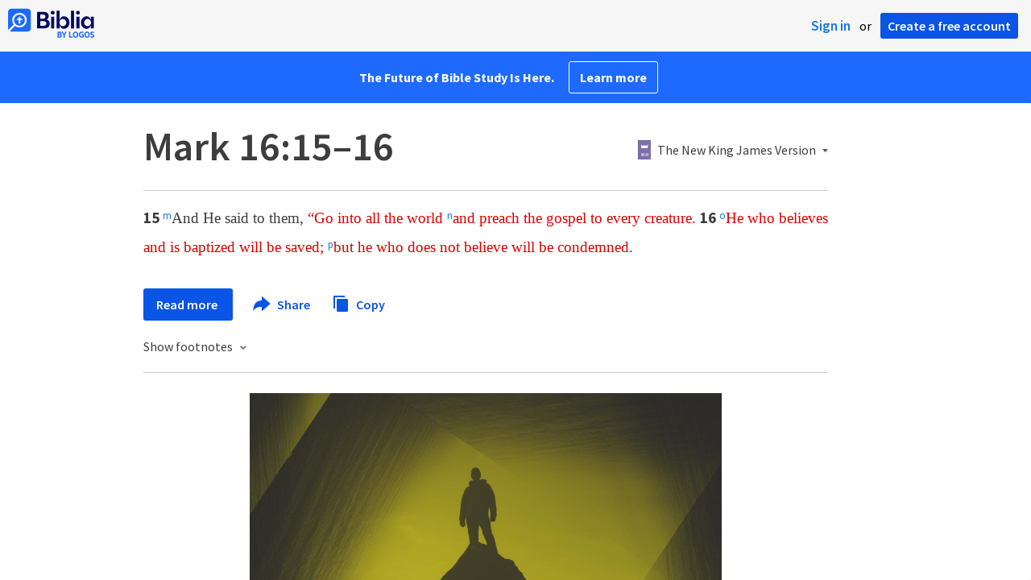

--- FILE ---
content_type: text/html; charset=utf-8
request_url: https://biblia.com/bible/nkjv/mark/16/15-16
body_size: 24695
content:



<!DOCTYPE html>
<html itemscope itemtype="http://schema.org/Object">
<head>
	
<script type="text/javascript">window.didomiConfig = {};
(function(){(function(e,i,o){var n=document.createElement("link");n.rel="preconnect";n.as="script";var t=document.createElement("link");t.rel="dns-prefetch";t.as="script";var r=document.createElement("script");r.id="spcloader";r.type="text/javascript";r["async"]=true;r.charset="utf-8";window.didomiConfig=window.didomiConfig||{};window.didomiConfig.sdkPath=window.didomiConfig.sdkPath||o||"https://sdk.privacy-center.org/";const d=window.didomiConfig.sdkPath;var a=d+e+"/loader.js?target_type=notice&target="+i;if(window.didomiConfig&&window.didomiConfig.user){var c=window.didomiConfig.user;var s=c.country;var f=c.region;if(s){a=a+"&country="+s;if(f){a=a+"&region="+f}}}n.href=d;t.href=d;r.src=a;var m=document.getElementsByTagName("script")[0];m.parentNode.insertBefore(n,m);m.parentNode.insertBefore(t,m);m.parentNode.insertBefore(r,m)})("3c1fd068-8673-47f5-b665-efd9fe559be3","hMYgbVqL")})();</script>

<script type="text/javascript">
!function(T,l,y){var S=T.location,k="script",D="instrumentationKey",C="ingestionendpoint",I="disableExceptionTracking",E="ai.device.",b="toLowerCase",w="crossOrigin",N="POST",e="appInsightsSDK",t=y.name||"appInsights";(y.name||T[e])&&(T[e]=t);var n=T[t]||function(d){var g=!1,f=!1,m={initialize:!0,queue:[],sv:"5",version:2,config:d};function v(e,t){var n={},a="Browser";return n[E+"id"]=a[b](),n[E+"type"]=a,n["ai.operation.name"]=S&&S.pathname||"_unknown_",n["ai.internal.sdkVersion"]="javascript:snippet_"+(m.sv||m.version),{time:function(){var e=new Date;function t(e){var t=""+e;return 1===t.length&&(t="0"+t),t}return e.getUTCFullYear()+"-"+t(1+e.getUTCMonth())+"-"+t(e.getUTCDate())+"T"+t(e.getUTCHours())+":"+t(e.getUTCMinutes())+":"+t(e.getUTCSeconds())+"."+((e.getUTCMilliseconds()/1e3).toFixed(3)+"").slice(2,5)+"Z"}(),iKey:e,name:"Microsoft.ApplicationInsights."+e.replace(/-/g,"")+"."+t,sampleRate:100,tags:n,data:{baseData:{ver:2}}}}var h=d.url||y.src;if(h){function a(e){var t,n,a,i,r,o,s,c,u,p,l;g=!0,m.queue=[],f||(f=!0,t=h,s=function(){var e={},t=d.connectionString;if(t)for(var n=t.split(";"),a=0;a<n.length;a++){var i=n[a].split("=");2===i.length&&(e[i[0][b]()]=i[1])}if(!e[C]){var r=e.endpointsuffix,o=r?e.location:null;e[C]="https://"+(o?o+".":"")+"dc."+(r||"services.visualstudio.com")}return e}(),c=s[D]||d[D]||"",u=s[C],p=u?u+"/v2/track":d.endpointUrl,(l=[]).push((n="SDK LOAD Failure: Failed to load Application Insights SDK script (See stack for details)",a=t,i=p,(o=(r=v(c,"Exception")).data).baseType="ExceptionData",o.baseData.exceptions=[{typeName:"SDKLoadFailed",message:n.replace(/\./g,"-"),hasFullStack:!1,stack:n+"\nSnippet failed to load ["+a+"] -- Telemetry is disabled\nHelp Link: https://go.microsoft.com/fwlink/?linkid=2128109\nHost: "+(S&&S.pathname||"_unknown_")+"\nEndpoint: "+i,parsedStack:[]}],r)),l.push(function(e,t,n,a){var i=v(c,"Message"),r=i.data;r.baseType="MessageData";var o=r.baseData;return o.message='AI (Internal): 99 message:"'+("SDK LOAD Failure: Failed to load Application Insights SDK script (See stack for details) ("+n+")").replace(/\"/g,"")+'"',o.properties={endpoint:a},i}(0,0,t,p)),function(e,t){if(JSON){var n=T.fetch;if(n&&!y.useXhr)n(t,{method:N,body:JSON.stringify(e),mode:"cors"});else if(XMLHttpRequest){var a=new XMLHttpRequest;a.open(N,t),a.setRequestHeader("Content-type","application/json"),a.send(JSON.stringify(e))}}}(l,p))}function i(e,t){f||setTimeout(function(){!t&&m.core||a()},500)}var e=function(){var n=l.createElement(k);n.src=h;var e=y[w];return!e&&""!==e||"undefined"==n[w]||(n[w]=e),n.onload=i,n.onerror=a,n.onreadystatechange=function(e,t){"loaded"!==n.readyState&&"complete"!==n.readyState||i(0,t)},n}();y.ld<0?l.getElementsByTagName("head")[0].appendChild(e):setTimeout(function(){l.getElementsByTagName(k)[0].parentNode.appendChild(e)},y.ld||0)}try{m.cookie=l.cookie}catch(p){}function t(e){for(;e.length;)!function(t){m[t]=function(){var e=arguments;g||m.queue.push(function(){m[t].apply(m,e)})}}(e.pop())}var n="track",r="TrackPage",o="TrackEvent";t([n+"Event",n+"PageView",n+"Exception",n+"Trace",n+"DependencyData",n+"Metric",n+"PageViewPerformance","start"+r,"stop"+r,"start"+o,"stop"+o,"addTelemetryInitializer","setAuthenticatedUserContext","clearAuthenticatedUserContext","flush"]),m.SeverityLevel={Verbose:0,Information:1,Warning:2,Error:3,Critical:4};var s=(d.extensionConfig||{}).ApplicationInsightsAnalytics||{};if(!0!==d[I]&&!0!==s[I]){var c="onerror";t(["_"+c]);var u=T[c];T[c]=function(e,t,n,a,i){var r=u&&u(e,t,n,a,i);return!0!==r&&m["_"+c]({message:e,url:t,lineNumber:n,columnNumber:a,error:i}),r},d.autoExceptionInstrumented=!0}return m}(y.cfg);function a(){y.onInit&&y.onInit(n)}(T[t]=n).queue&&0===n.queue.length?(n.queue.push(a),n.trackPageView({})):a()}(window,document,{
src: "https://js.monitor.azure.com/scripts/b/ai.2.min.js",crossOrigin: "anonymous",
onInit: function (sdk) {
  sdk.addTelemetryInitializer(function (envelope) { envelope.tags['ai.cloud.role']='biblia.com'; }); sdk.context.telemetryTrace.traceID='27f1efd4eb90f9cae8219ffd2ea7c1de';
},
cfg: { connectionString: "InstrumentationKey=f42f8c23-8356-4186-855d-1679fa1ffc70;IngestionEndpoint=https://westus2-2.in.applicationinsights.azure.com/;LiveEndpoint=https://westus2.livediagnostics.monitor.azure.com/", isBeaconApiDisabled: false }});
</script>

<title>Mark 16:15–16 NKJV - And He said to them, “Go… | Biblia</title>
<link rel="shortcut icon" href="/biblia-v2.ico" />
<link rel="apple-touch-icon-precomposed" href="/public/images/touch-v2.png" />
<link rel="preconnect" href='https://fonts.gstatic.com' crossorigin>
<link rel="preload" href="https://fonts.googleapis.com/css?family=Source+Sans+Pro:400,600,700&display=swap" as="style" onload="this.onload=null;this.rel='stylesheet'">
<meta name="google" content="notranslate" />
<meta name="viewport" content="width=device-width, initial-scale=1">
<meta name="apple-mobile-web-app-capable" content="yes">
<meta name="keywords" content="Bible, Bible study, online bible, Biblegateway, Bible gateway, Bible commentary, Bible Verse, the Bible" />
<meta name="apple-itunes-app" content="app-id=336400266" />
<meta name="google-play-app" content="app-id=com.logos.androidlogos" />

<link rel="stylesheet" type="text/css" href="https://assets.bibliacdn.com/public/bundles/site_F720D755B28F3816E9DC37A1A2C678AF.css" />

	<meta name="description" content="And He said to them, “Go into all the world and preach the gospel to every creature. He who believes and is baptized will be saved; but he who..." />
	<link rel="image_src" href="http://biblia.com/public/images/logo-sharing-v2.png" />
		<!-- Open Graph metadata -->
	<meta property="og:title" content="Mark 16:15–16 NKJV - And He said to them, “Go… | Biblia" />
	<meta property="og:type" content="website" />
	<meta property="og:url" content="http://biblia.com/bible/nkjv/mark/16/15-16" />
	<meta property="og:image" content="http://biblia.com/public/images/logo-sharing-v2.png" />
	<meta property="og:description" content="And He said to them, “Go into all the world and preach the gospel to every creature. He who believes and is baptized will be saved; but he who..." />
	<meta property="og:site_name" content="Biblia" />
		<!-- Twitter Card metadata -->
	<meta name="twitter:card" content="summary" />
	<meta name="twitter:title" content="Mark 16:15–16 NKJV - And He said to them, “Go… | Biblia" />
	<meta name="twitter:description" content="And He said to them, “Go into all the world and preach the gospel to every creature. He who believes and is baptized will be saved; but he who..." />
	<meta name="twitter:image" content="http://biblia.com/public/images/logo-sharing-v2.png" />
		<meta name="twitter:app:id:iphone" content='336400266' />
		<meta name="twitter:app:id:ipad" content='336400266' />
		<meta name="twitter:app:id:googleplay" content='com.logos.androidlogos' />
		<meta name="twitter:app:name:iphone" content='Bible!' />
		<meta name="twitter:app:name:ipad" content='Bible!' />
		<meta name="twitter:app:name:googleplay" content='Bible!' />
		<meta name="twitter:app:url:iphone" content="fb203224111293://?target_url=logosres:LLS:1.0.30;ref=BibleNKJV.Mk16.15-16" />
		<meta name="twitter:app:url:ipad" content="fb203224111293://?target_url=logosres:LLS:1.0.30;ref=BibleNKJV.Mk16.15-16" />
		<meta name="twitter:app:url:googleplay" content="fb203224111293://?target_url=logosres:LLS:1.0.30;ref=BibleNKJV.Mk16.15-16" />
	<!-- Schema.org metadata -->
	<meta itemprop="name" content="Mark 16:15–16 NKJV - And He said to them, “Go… | Biblia" />
	<meta itemprop="description" content="And He said to them, “Go into all the world and preach the gospel to every creature. He who believes and is baptized will be saved; but he who..." />
	<meta itemprop="image" content="http://biblia.com/public/images/logo-sharing-v2.png" />

	
	
	

	<style>
		body {
			background: #f6f6f6;
		}

		#main {
			bottom: 0;
			left: 0;
			right: 0;
		}
	</style>


	<link rel="search" type="application/opensearchdescription+xml" href="/opensearch.xml" title="Bible Search" />

	


<script>
		window.user = {
			isAuthenticated: false,
			name: '',
			id: "-1"
		};
		window.dataLayer = window.dataLayer || [];
		window.dataLayer.push({
			'siteVersion': 'Standard'
		});
		window.dataLayer.push({
			'authenticationStatus': 'Unauthenticated'
		})
</script>

	<script>
		window.dataLayer.push({
			expId: '1Yy4pZYmTIWOywQK5saMWQ',
			expVar: '1'
		})
	</script>

	<script type="text/javascript">
		(function(c,l,a,r,i,t,y){
			c[a]=c[a]||function(){(c[a].q=c[a].q||[]).push(arguments)};
			t=l.createElement(r);t.async=1;t.src="https://www.clarity.ms/tag/"+i;
			y=l.getElementsByTagName(r)[0];y.parentNode.insertBefore(t,y);
		})(window, document, "clarity", "script", "er7do66bk8");
	</script>
		<script>
			(function (i, s, o, g, r, a, m) {
			i['GoogleAnalyticsObject'] = r; i[r] = i[r] || function () {
				(i[r].q = i[r].q || []).push(arguments)
			}, i[r].l = 1 * new Date(); a = s.createElement(o),
				m = s.getElementsByTagName(o)[0]; a.async = 1; a.src = g; m.parentNode.insertBefore(a, m)
			})(window, document, 'script', 'https://www.google-analytics.com/analytics.js', 'ga');

			ga('create', 'UA-5334144-25', 'auto');
			ga('require', 'GTM-TRFGCL3');
		</script>
		<!-- Google Tag Manager -->
		<script>
			(function (w, d, s, l, i) {
				w[l] = w[l] || []; w[l].push({
					'gtm.start':
						new Date().getTime(), event: 'gtm.js'
				}); var f = d.getElementsByTagName(s)[0],
					j = d.createElement(s), dl = l != 'dataLayer' ? '&l=' + l : ''; j.async = true; j.src =
						'https://www.googletagmanager.com/gtm.js?id=' + i + dl; f.parentNode.insertBefore(j, f);
				})(window, document, 'script', 'dataLayer', 'GTM-5GCDQM');
		</script>
		<!-- End Google Tag Manager -->
		<!-- Amplitude Marketing Analytics Browser -->
		<script type="text/javascript">
			!function(){"use strict";!function(e,t){var r=e.amplitude||{_q:[],_iq:[]};if(r.invoked)e.console&&console.error&&console.error("Amplitude snippet has been loaded.");else{var n=function(e,t){e.prototype[t]=function(){return this._q.push({name:t,args:Array.prototype.slice.call(arguments,0)}),this}},s=function(e,t,r){return function(n){e._q.push({name:t,args:Array.prototype.slice.call(r,0),resolve:n})}},o=function(e,t,r){e[t]=function(){if(r)return{promise:new Promise(s(e,t,Array.prototype.slice.call(arguments)))}}},i=function(e){for(var t=0;t<m.length;t++)o(e,m[t],!1);for(var r=0;r<y.length;r++)o(e,y[r],!0)};r.invoked=!0;var a=t.createElement("script");a.type="text/javascript",a.integrity="sha384-PPfHw98myKtJkA9OdPBMQ6n8yvUaYk0EyUQccFSIQGmB05K6aAMZwvv8z50a5hT2",a.crossOrigin="anonymous",a.async=!0,a.src="https://cdn.amplitude.com/libs/marketing-analytics-browser-0.3.2-min.js.gz",a.onload=function(){e.amplitude.runQueuedFunctions||console.log("[Amplitude] Error: could not load SDK")};var c=t.getElementsByTagName("script")[0];c.parentNode.insertBefore(a,c);for(var u=function(){return this._q=[],this},p=["add","append","clearAll","prepend","set","setOnce","unset","preInsert","postInsert","remove","getUserProperties"],l=0;l<p.length;l++)n(u,p[l]);r.Identify=u;for(var d=function(){return this._q=[],this},v=["getEventProperties","setProductId","setQuantity","setPrice","setRevenue","setRevenueType","setEventProperties"],f=0;f<v.length;f++)n(d,v[f]);r.Revenue=d;var m=["getDeviceId","setDeviceId","getSessionId","setSessionId","getUserId","setUserId","setOptOut","setTransport","reset"],y=["init","add","remove","track","logEvent","identify","groupIdentify","setGroup","revenue","flush"];i(r),r.createInstance=function(){var e=r._iq.push({_q:[]})-1;return i(r._iq[e]),r._iq[e]},e.amplitude=r}}(window,document)}();

			var amplitudeClient = amplitude.createInstance();
			amplitudeClient.init('1aa850a707086b3ff25f7b92c5f98451', window.user.id, {
				pageViewTracking: true,
				minIdLength: 1
			});
			window.amplitudeClient = amplitudeClient;
		</script>
		<!-- End Amplitude Marketing Analytics Browser -->


	<script async='async' src='https://securepubads.g.doubleclick.net/tag/js/gpt.js'></script>
  <script>
		var googletag = googletag || {};
		googletag.cmd = googletag.cmd || [];
	</script>
  <!-- Meta Pixel Code -->
  <script>
  !function(f,b,e,v,n,t,s)
  {if(f.fbq)return;n=f.fbq=function(){n.callMethod?
  n.callMethod.apply(n,arguments):n.queue.push(arguments)};
  if(!f._fbq)f._fbq=n;n.push=n;n.loaded=!0;n.version='2.0';
  n.queue=[];t=b.createElement(e);t.async=!0;
  t.src=v;s=b.getElementsByTagName(e)[0];
  s.parentNode.insertBefore(t,s)}(window, document,'script',
  'https://connect.facebook.net/en_US/fbevents.js');
  fbq('init', '443445486022229');
  fbq('track', 'PageView');
  </script>
  <noscript><img height="1" width="1" style="display:none"
  src="https://www.facebook.com/tr?id=443445486022229&ev=PageView&noscript=1"
  /></noscript>
  <!-- End Meta Pixel Code -->
			<script>
				googletag.cmd.push(function () {
					googletag.defineSlot('/23304547696/Biblia/Sidebar1_Desktop', [300, 250], 'div-gpt-ad-1558558314940-0').addService(googletag.pubads());
					googletag.defineSlot('/23304547696/Biblia/Sidebar2_Desktop', [300, 250], 'div-gpt-ad-1558562410883-0').addService(googletag.pubads());
					googletag.defineSlot('/23304547696/Biblia/Sidebar3_Desktop', [300, 250], 'div-gpt-ad-1558562519628-0').addService(googletag.pubads());
				});
			</script>
	<script>
		googletag.cmd.push(function () {
			googletag.pubads().enableSingleRequest();
			googletag.pubads().collapseEmptyDivs();
			googletag.enableServices();
		});
	</script>

</head>

<body data-identitytoken="" data-ownsfsb="true" data-background-reference="" class="">
	<noscript>
	<iframe src="https://www.googletagmanager.com/ns.html?id=GTM-5GCDQM"
		height="0" width="0" style="display:none;visibility:hidden">
	</iframe>
</noscript>

	
	
	
	
<script type="text/html" id="content-pane-loading-template">
	<div class="content-pane-loading">
		<div class="loading-indicator">
			<img src="/public/images/ajax-loader.gif" />
			Loading
		</div>
	</div>
</script>

<script type="text/html" id="loading-mask-template">
	<div class="loading-mask">
		<div class="loading-indicator">
			<img src="/public/images/ajax-loader.gif" />
			Loading…
		</div>
	</div>
</script>

<script type="text/html" id="search-results-template">
    {{tmpl(results) '#search-result-item-template'}}
</script>

<script type="text/html" id="search-result-item-template">
	{{if typeof nav !== 'undefined' && nav.reference && nav.type == 'text.monograph.bible'}}
		<div class="result-compare" title="Compare versions"></div>
	{{/if}}
	<a target="_blank" href="{{= typeof nav !== 'undefined' ? nav.toUrl() : url}}" class="search-result">
		<div>
			<span class="result-title">
				{{= title}}
			</span>
			<span class="result-resource" title="{{= resourceTitle}}">
				{{= resourceAbbreviatedTitle}}
			</span>
		</div>
		<div>
			{{html preview}}
		</div>
	</a>
</script>

<script type="text/html" id="reference-compare-template">
		<div class="ref-compare-header">
			<div class="ref-compare-reference">{{= reference.render()}}</div>
			<a class="x-close" href="#"></a>
		</div>
		<div class="ref-compare-content">
			{{tmpl(results) '#reference-compare-item-template'}}
		</div>
</script>
	
<script type="text/html" id="reference-compare-item-template">
	<div class="ref-compare-translation">
		<a href="{{= nav.toUrl()}}">
			<div class="ref-compare-version">{{= title}}</div>
			<div class="ref-compare-text">{{= text}}</div>
		</a>
	</div>
</script>



	

	
<div id="resource-panel-menu" class="panel-menu dropdown">
	<div class="menu-option font-resize">
	<div class="small-font">
		<a href="#">A</a>
	</div>
	<div class="large-font">
		<a href="#">A</a>
	</div>
	<div class="slider"></div>
</div>

	<div class="menu-option link-panels">
		<div class="menu-check"></div>Link panels (synchronize references)
	</div>
	<div class="menu-separator"></div>
	<div class="menu-option toc-show">
		<div class="menu-check"></div>Go to table of contents
	</div>
  <div class="menu-separator"></div>
	<div class="menu-option restore-pane">
		<div class="menu-check"></div>Single column
	</div>
	<div class="menu-option expand-pane">
		<div class="menu-check"></div>Stretch across both columns
	</div>
	<div class="menu-option fullscreen-pane">
		<div class="menu-check"></div>Show reading view ( Fullscreen )
	</div>
</div>
<div id="document-panel-menu" class="panel-menu dropdown">
	<div class="menu-option font-resize">
	<div class="small-font">
		<a href="#">A</a>
	</div>
	<div class="large-font">
		<a href="#">A</a>
	</div>
	<div class="slider"></div>
</div>

</div>

	
<div id="media-article-popup" class="media-resource-popup">
	<div class="article-popup-toolbar">
		<span class="title"></span>
		<a class="share-button">Share</a>
	</div>
	<div class="resource-content">
		<span class="loading-indicator">Loading…</span>
	</div>
</div>

	<div id="lightbox-dim">
	<div class="lightbox-vertical-positioner">
		<div class="lightbox-wrapper">
			<div class="lightbox" tabindex="1">
				<div class="lightbox-content"></div>
				<div class="x-close"></div>
			</div>
		</div>
	</div>
</div>

	
	


	
	
	<div class="notification-banner" style="display: none;"><div class="notification-banner-content"></div></div>



	








<div id="infobar"></div>
<p class="infobar-error-string" id="error-while-loading-comparison" style="display:none;">Sorry, an error was encountered while loading comparison.</p>
<p class="infobar-error-string" id="error-while-loading-book" style="display:none;">Sorry, an error was encountered while loading the book.</p>
<p class="infobar-error-string" id="error-no-permission-for-book" style="display:none;">Sorry, you don&#39;t have permission to view that book.</p>
<p class="infobar-error-string" id="error-no-matches" style="display:none;">No matches.</p>
<p class="infobar-error-string" id="error-while-loading-part-of-book" style="display:none;">Sorry, an error was encountered while loading part of the book.</p>
<p class="infobar-error-string" id="error-while-marking-devotional-read" style="display:none;">An error occurred while marking the devotional as read.</p>
<p class="infobar-error-string" id="error-while-accessing-favorites" style="display:none;">An error occurred while accessing favorites</p>


<header id="header">
	<div>
		<div id="account-header">
				<ul class="inline-list">
					<li>
						<a class="signin-button">Sign in</a>
					</li>
					<li>
						or
					</li>
					<li>
						<button class="register-button">Create a free account</button>
					</li>
				</ul>
		</div>
		<div id="logo">
			<a href="/">
				<svg width="108" height="37" viewBox="0 0 108 37" fill="none" xmlns="http://www.w3.org/2000/svg">
<path d="M35.9512 25.3159H44.065C45.2722 25.3159 46.3485 25.1896 47.2937 24.9369C48.2482 24.6749 49.0577 24.2913 49.7222 23.786C50.3866 23.2807 50.892 22.6632 51.2383 21.9333C51.5845 21.1941 51.7577 20.3473 51.7577 19.3928C51.7577 18.7004 51.6594 18.0829 51.4629 17.5401C51.2663 16.9974 50.9949 16.5202 50.6487 16.1085C50.3118 15.6874 49.914 15.3319 49.4555 15.0418C48.9969 14.7424 48.5009 14.5038 47.9675 14.326C48.3231 14.1295 48.6506 13.8955 48.9501 13.6242C49.2496 13.3435 49.5116 13.0207 49.7362 12.6557C49.9608 12.2908 50.1386 11.8838 50.2697 11.4346C50.4007 10.9855 50.4662 10.4942 50.4662 9.96088C50.4662 9.20296 50.3305 8.50585 50.0591 7.86957C49.7877 7.22393 49.3712 6.66718 48.8097 6.19932C48.2482 5.72211 47.5417 5.35251 46.69 5.09051C45.8478 4.81915 44.8511 4.68347 43.7 4.68347L35.9512 4.68347V25.3159ZM39.8958 13.2031V7.99589H43.4754C43.9246 7.99589 44.327 8.06139 44.6826 8.19239C45.0383 8.31403 45.3377 8.48714 45.5811 8.71171C45.8244 8.93628 46.0116 9.21231 46.1426 9.53981C46.2736 9.85796 46.3391 10.2088 46.3391 10.5925C46.3391 10.9855 46.2736 11.3411 46.1426 11.6592C46.0116 11.9773 45.8244 12.2534 45.5811 12.4873C45.3377 12.7119 45.0383 12.8897 44.6826 13.0207C44.327 13.1423 43.9246 13.2031 43.4754 13.2031L39.8958 13.2031ZM39.8958 22.0035V16.3471H43.9527C44.5797 16.3471 45.1178 16.4126 45.567 16.5436C46.0162 16.6746 46.3859 16.8618 46.676 17.105C46.9661 17.3483 47.1767 17.6431 47.3077 17.9893C47.4387 18.3355 47.5042 18.7285 47.5042 19.1683C47.5042 19.6081 47.4387 20.0011 47.3077 20.3473C47.1767 20.6935 46.9661 20.9929 46.676 21.2456C46.3859 21.4888 46.0162 21.676 45.567 21.807C45.1178 21.938 44.5797 22.0035 43.9527 22.0035H39.8958Z" fill="#030B60"/>
<path d="M55.4288 8.0801C55.775 8.0801 56.0932 8.02864 56.3833 7.92571C56.6734 7.81343 56.9214 7.65436 57.1273 7.4485C57.3426 7.24264 57.511 6.99936 57.6327 6.71865C57.7543 6.43793 57.8152 6.12447 57.8152 5.77826C57.8152 5.43204 57.7543 5.11858 57.6327 4.83786C57.511 4.54779 57.3426 4.30451 57.1273 4.10801C56.9214 3.90215 56.6734 3.74776 56.3833 3.64483C56.0932 3.53255 55.775 3.47641 55.4288 3.47641C55.0918 3.47641 54.7737 3.53255 54.4742 3.64483C54.1841 3.74776 53.9314 3.90215 53.7161 4.10801C53.5103 4.30451 53.3465 4.54779 53.2248 4.83786C53.1032 5.11858 53.0423 5.43204 53.0423 5.77826C53.0423 6.12447 53.1032 6.43793 53.2248 6.71865C53.3465 6.99936 53.5103 7.24264 53.7161 7.4485C53.9314 7.65436 54.1841 7.81343 54.4742 7.92571C54.7737 8.02864 55.0918 8.0801 55.4288 8.0801ZM53.5196 25.3159H57.3379V10.6907L53.5196 10.6907V25.3159Z" fill="#030B60"/>
<path d="M69.2917 25.737C69.9468 25.737 70.5738 25.6481 71.1727 25.4703C71.7717 25.3019 72.3238 25.0539 72.8292 24.7264C73.3439 24.3989 73.8071 24.0059 74.2189 23.5474C74.6401 23.0889 74.9957 22.5743 75.2858 22.0035C75.5853 21.4233 75.8145 20.7964 75.9736 20.1227C76.1421 19.449 76.2263 18.7425 76.2263 18.0033C76.2263 17.2641 76.1421 16.5576 75.9736 15.8839C75.8145 15.2102 75.5853 14.588 75.2858 14.0172C74.9957 13.437 74.6401 12.9177 74.2189 12.4592C73.8071 12.0007 73.3439 11.6077 72.8292 11.2802C72.3238 10.9527 71.7717 10.7048 71.1727 10.5363C70.5738 10.3586 69.9468 10.2697 69.2917 10.2697C68.5711 10.2697 67.9253 10.3913 67.3545 10.6346C66.793 10.8779 66.297 11.2054 65.8665 11.6171C65.4453 12.0194 65.085 12.4873 64.7856 13.0207C64.4954 13.554 64.2615 14.1108 64.0837 14.6909V3.27991L60.2654 3.27991V25.3159H64.0837V21.3157C64.2615 21.8959 64.4954 22.4526 64.7856 22.986C65.085 23.5193 65.4453 23.9919 65.8665 24.4036C66.297 24.8059 66.793 25.1288 67.3545 25.372C67.9253 25.6153 68.5711 25.737 69.2917 25.737ZM68.0283 22.4246C67.6352 22.4246 67.2562 22.3824 66.8912 22.2982C66.5356 22.2047 66.2034 22.069 65.8945 21.8912C65.5857 21.7134 65.3003 21.4982 65.0382 21.2456C64.7856 20.9836 64.5703 20.6888 64.3925 20.3613C64.2147 20.0338 64.0743 19.6736 63.9714 19.2806C63.8778 18.8782 63.831 18.4525 63.831 18.0033C63.831 17.5448 63.8778 17.1191 63.9714 16.7261C64.0743 16.3331 64.2147 15.9728 64.3925 15.6453C64.5703 15.3178 64.7856 15.0278 65.0382 14.7751C65.3003 14.5131 65.5857 14.2932 65.8945 14.1154C66.2034 13.9377 66.5356 13.8067 66.8912 13.7224C67.2562 13.6289 67.6352 13.5821 68.0283 13.5821C68.4213 13.5821 68.7957 13.6289 69.1513 13.7224C69.5163 13.8067 69.8532 13.9377 70.162 14.1154C70.4708 14.2932 70.7516 14.5131 71.0043 14.7751C71.2663 15.0278 71.4862 15.3178 71.6641 15.6453C71.8419 15.9728 71.9776 16.3331 72.0711 16.7261C72.1741 17.1191 72.2256 17.5448 72.2256 18.0033C72.2256 18.4525 72.1741 18.8782 72.0711 19.2806C71.9776 19.6736 71.8419 20.0338 71.6641 20.3613C71.4862 20.6888 71.2663 20.9836 71.0043 21.2456C70.7516 21.4982 70.4708 21.7134 70.162 21.8912C69.8532 22.069 69.5163 22.2047 69.1513 22.2982C68.7957 22.3824 68.4213 22.4246 68.0283 22.4246Z" fill="#030B60"/>
<path d="M78.1153 25.3159L81.9335 25.3159V3.27991L78.1153 3.27991V25.3159Z" fill="#030B60"/>
<path d="M86.7702 8.0801C87.1165 8.0801 87.4346 8.02864 87.7248 7.92571C88.0149 7.81343 88.2629 7.65436 88.4688 7.4485C88.684 7.24264 88.8525 6.99936 88.9741 6.71865C89.0958 6.43793 89.1566 6.12447 89.1566 5.77826C89.1566 5.43204 89.0958 5.11858 88.9741 4.83786C88.8525 4.54779 88.684 4.30451 88.4688 4.10801C88.2629 3.90215 88.0149 3.74776 87.7248 3.64483C87.4346 3.53255 87.1165 3.47641 86.7702 3.47641C86.4333 3.47641 86.1151 3.53255 85.8156 3.64483C85.5255 3.74776 85.2728 3.90215 85.0576 4.10801C84.8517 4.30451 84.6879 4.54779 84.5663 4.83786C84.4446 5.11858 84.3838 5.43204 84.3838 5.77826C84.3838 6.12447 84.4446 6.43793 84.5663 6.71865C84.6879 6.99936 84.8517 7.24264 85.0576 7.4485C85.2728 7.65436 85.5255 7.81343 85.8156 7.92571C86.1151 8.02864 86.4333 8.0801 86.7702 8.0801ZM84.8611 25.3159H88.6793V10.6907H84.8611V25.3159Z" fill="#030B60"/>
<path d="M97.4887 25.737C98.2093 25.737 98.8503 25.6153 99.4118 25.372C99.9827 25.1288 100.479 24.8059 100.9 24.4036C101.33 23.9919 101.695 23.5193 101.995 22.986C102.294 22.4526 102.533 21.8959 102.711 21.3157V25.3159H106.529V10.6907L102.711 10.6907V14.6909C102.589 14.3073 102.444 13.933 102.276 13.568C102.107 13.1938 101.906 12.8429 101.672 12.5154C101.447 12.1879 101.195 11.8884 100.914 11.6171C100.633 11.3364 100.315 11.0978 99.9593 10.9013C99.613 10.7048 99.234 10.5504 98.8223 10.4381C98.4198 10.3258 97.9753 10.2697 97.4887 10.2697C96.8336 10.2697 96.2066 10.3586 95.6076 10.5363C95.0087 10.7048 94.4518 10.9527 93.9371 11.2802C93.4318 11.6077 92.9685 12.0007 92.5474 12.4592C92.1356 12.9177 91.7847 13.437 91.4945 14.0172C91.2044 14.588 90.9798 15.2102 90.8207 15.8839C90.6616 16.5576 90.5821 17.2641 90.5821 18.0033C90.5821 18.7425 90.657 19.449 90.8067 20.1227C90.9658 20.7964 91.1904 21.4233 91.4805 22.0035C91.78 22.5743 92.1356 23.0889 92.5474 23.5474C92.9685 24.0059 93.4318 24.3989 93.9371 24.7264C94.4518 25.0539 95.0087 25.3019 95.6076 25.4703C96.2066 25.6481 96.8336 25.737 97.4887 25.737ZM98.7521 22.4246C98.3684 22.4246 97.994 22.3824 97.629 22.2982C97.2641 22.2047 96.9272 22.069 96.6183 21.8912C96.3095 21.7134 96.0287 21.4982 95.7761 21.2456C95.5234 20.9836 95.3035 20.6888 95.1163 20.3613C94.9385 20.0338 94.7981 19.6736 94.6952 19.2806C94.6016 18.8782 94.5548 18.4525 94.5548 18.0033C94.5548 17.5448 94.6016 17.1191 94.6952 16.7261C94.7981 16.3331 94.9385 15.9728 95.1163 15.6453C95.3035 15.3178 95.5234 15.0278 95.7761 14.7751C96.0287 14.5131 96.3095 14.2932 96.6183 14.1154C96.9272 13.9377 97.2641 13.8067 97.629 13.7224C97.994 13.6289 98.3684 13.5821 98.7521 13.5821C99.1545 13.5821 99.5335 13.6289 99.8891 13.7224C100.254 13.8067 100.591 13.9377 100.9 14.1154C101.209 14.2932 101.489 14.5131 101.742 14.7751C102.004 15.0278 102.224 15.3178 102.402 15.6453C102.58 15.9728 102.715 16.3331 102.809 16.7261C102.912 17.1191 102.963 17.5448 102.963 18.0033C102.963 18.4525 102.912 18.8782 102.809 19.2806C102.715 19.6736 102.58 20.0338 102.402 20.3613C102.224 20.6888 102.004 20.9836 101.742 21.2456C101.489 21.4982 101.209 21.7134 100.9 21.8912C100.591 22.069 100.254 22.2047 99.8891 22.2982C99.5241 22.3824 99.1451 22.4246 98.7521 22.4246Z" fill="#030B60"/>
<path d="M66.3733 33.45C66.2564 33.3027 66.1184 33.1774 65.9595 33.0741C65.8003 32.9708 65.6244 32.8871 65.4313 32.8226C65.5601 32.7514 65.6802 32.6652 65.7919 32.5636C65.9036 32.4621 66.0017 32.3437 66.0865 32.2083C66.171 32.0729 66.237 31.9213 66.2845 31.7537C66.3319 31.5862 66.3557 31.4059 66.3557 31.2129C66.3557 30.9354 66.3065 30.6796 66.2084 30.4461C66.11 30.2126 65.9638 30.0126 65.7691 29.8468C65.5743 29.681 65.3289 29.5505 65.0325 29.4559C64.7362 29.3613 64.3901 29.3138 63.9939 29.3138H61.6378C61.5475 29.3136 61.4746 29.3868 61.4746 29.4768V36.6156C61.4746 36.7055 61.5475 36.7788 61.6378 36.7788H64.0598C64.4728 36.7788 64.8461 36.7313 65.1798 36.6367C65.5132 36.5421 65.7951 36.4032 66.0255 36.2203C66.2558 36.0374 66.4327 35.8114 66.5562 35.5423C66.6798 35.2732 66.7417 34.9659 66.7417 34.6207C66.7417 34.3736 66.7096 34.1534 66.6454 33.9604C66.5811 33.7674 66.4905 33.5972 66.3736 33.45H66.3733ZM63.0339 30.629H63.8821C64.0277 30.629 64.1571 30.6492 64.2708 30.69C64.3843 30.7305 64.4792 30.7884 64.5553 30.8628C64.6314 30.9372 64.6899 31.0286 64.7307 31.1371C64.7712 31.2456 64.7917 31.3674 64.7917 31.5029C64.7917 31.6383 64.7715 31.7592 64.7307 31.866C64.6902 31.9728 64.6317 32.0639 64.5553 32.1403C64.4789 32.2167 64.3843 32.2757 64.2708 32.318C64.1574 32.3602 64.0277 32.3813 63.8821 32.3813H63.0339V30.6293V30.629ZM65.0427 34.9023C65.0004 35.0192 64.9327 35.1199 64.8395 35.2043C64.7463 35.2891 64.6303 35.3534 64.4916 35.3973C64.3527 35.4413 64.1869 35.4633 63.9939 35.4633H63.0339V33.5538H63.9939C64.1869 33.5538 64.3527 33.5758 64.4916 33.6198C64.6305 33.6638 64.7463 33.7275 64.8395 33.8102C64.9327 33.8933 65.0004 33.9931 65.0427 34.1097C65.0849 34.2266 65.106 34.3594 65.106 34.5084C65.106 34.6575 65.0849 34.7851 65.0427 34.902V34.9023Z" fill="#1E6AFE"/>
<path d="M72.6719 29.3138H71.3904C71.3108 29.3138 71.2379 29.3575 71.2 29.4273L69.6462 32.2997L68.0976 29.4276C68.06 29.3575 67.9868 29.3138 67.9072 29.3138H66.6208C66.527 29.3138 66.468 29.4148 66.514 29.4967L68.8694 33.6812V36.7787H70.4235V33.6812L72.779 29.4967C72.825 29.4151 72.766 29.3138 72.6722 29.3138H72.6719Z" fill="#1E6AFE"/>
<path d="M83.8084 29.1606C81.839 29.1606 80.4395 30.7174 80.4395 32.9515V33.0792C80.4395 35.3032 81.8274 36.8666 83.7968 36.8666C85.7662 36.8666 87.1724 35.2916 87.1724 33.0676V32.9385C87.1724 30.7142 85.7778 29.1606 83.8084 29.1606ZM85.574 33.0476C85.574 34.5167 84.8418 35.4389 83.8084 35.4389C82.7749 35.4389 82.0196 34.5132 82.0196 33.0441V32.9695C82.0196 31.4938 82.7616 30.5747 83.7951 30.5747C84.8285 30.5747 85.574 31.5004 85.574 32.9695V33.0473V33.0476Z" fill="#1E6AFE"/>
<path d="M98.0611 29.1606C96.0918 29.1606 94.6855 30.7174 94.6855 32.9515V33.0792C94.6855 35.3032 96.0802 36.8666 98.0496 36.8666C100.019 36.8666 101.423 35.2916 101.423 33.0676V32.9385C101.423 30.7142 100.031 29.1606 98.0611 29.1606ZM98.0643 35.4389C97.0309 35.4389 96.2755 34.5132 96.2755 33.0441V32.9695C96.2755 31.4938 97.0109 30.5747 98.0429 30.5747C99.0749 30.5747 99.8201 31.5004 99.8201 32.9695V33.0473H99.8268C99.8268 34.5164 99.0981 35.4386 98.0643 35.4386V35.4389Z" fill="#1E6AFE"/>
<path d="M91.6047 32.4471C91.5376 32.448 91.4794 32.4934 91.4624 32.558L91.2088 33.6063C91.1981 33.65 91.2083 33.696 91.236 33.7313C91.2638 33.7666 91.3064 33.7872 91.3512 33.7869H92.5106V35.1118C92.183 35.3277 91.7963 35.4359 91.4042 35.4215C90.3076 35.4215 89.4678 34.5586 89.4678 33.0267V32.9405C89.4678 31.5675 90.2761 30.5987 91.3411 30.5987C91.7382 30.5897 92.1289 30.6988 92.464 30.9118C92.464 30.9118 92.6495 31.031 92.7771 31.1337C92.8419 31.1838 92.9354 31.1719 92.9858 31.1071L93.718 30.1383C93.7631 30.0781 93.7553 29.9936 93.6997 29.943C93.65 29.9034 93.6005 29.862 93.549 29.8255C92.9178 29.3666 92.1506 29.1334 91.3709 29.1632C89.3486 29.1632 87.8926 30.748 87.8926 32.9524V33.0484C87.8926 35.3786 89.3402 36.826 91.3411 36.826C92.3031 36.8211 93.2355 36.4953 93.9912 35.9004V32.4474H91.6045L91.6047 32.4471Z" fill="#1E6AFE"/>
<path d="M105.015 32.3271C103.856 31.8485 103.599 31.6466 103.599 31.2209V31.2093C103.599 30.8268 103.93 30.56 104.462 30.56C104.844 30.5719 105.216 30.6862 105.538 30.8913L105.631 30.9492L105.747 31.027L105.865 31.1098L105.926 31.1561C105.958 31.1801 105.997 31.1905 106.036 31.185C106.075 31.1795 106.11 31.1581 106.133 31.1263L106.822 30.1891C106.868 30.1268 106.857 30.0395 106.797 29.9903L106.782 29.9787C106.724 29.9307 106.653 29.8742 106.584 29.823C105.975 29.3893 105.246 29.1575 104.498 29.1607C103.062 29.1607 102.062 30.045 102.062 31.3433V31.3647C102.062 32.6417 102.882 33.1417 104.2 33.6518C105.265 34.0558 105.479 34.291 105.479 34.6637V34.6736C105.479 35.1108 105.116 35.4088 104.52 35.4088C104.02 35.3967 103.536 35.2326 103.132 34.9386L103.095 34.912C102.985 34.8342 102.878 34.7465 102.777 34.6669C102.714 34.6229 102.628 34.6354 102.58 34.695L101.841 35.601C101.798 35.6551 101.798 35.7323 101.841 35.7864C101.898 35.8377 101.957 35.8857 102.007 35.9337C102.106 36.0098 102.201 36.0778 102.236 36.0992C102.902 36.5561 103.692 36.7998 104.5 36.798C105.947 36.798 107.001 35.9467 107.001 34.5639V34.5425C107.016 33.3914 106.314 32.8367 105.015 32.3266V32.3271Z" fill="#1E6AFE"/>
<path d="M80.2412 35.361H77.3425V29.4737C77.3425 29.3924 77.2765 29.3264 77.1952 29.3264H75.9447C75.8639 29.3273 75.7988 29.393 75.7988 29.4737V36.7771H79.8884C79.952 36.7766 80.0082 36.7352 80.0276 36.6744L80.3804 35.5517C80.3945 35.5071 80.3867 35.4588 80.3592 35.4209C80.3317 35.3833 80.2878 35.361 80.2412 35.361Z" fill="#1E6AFE"/>
<path fill-rule="evenodd" clip-rule="evenodd" d="M3.91252 0.866577H24.3894C26.5504 0.866577 28.3019 2.61778 28.3019 4.77845V25.2524C28.3019 27.4131 26.5504 29.1643 24.3894 29.1643H3.91252C3.35476 29.1643 2.82475 29.047 2.34466 28.8364C2.22042 28.7819 2.19567 28.6206 2.29154 28.5246L8.54123 22.268C8.60294 22.2159 8.68332 22.1992 8.75795 22.2159C10.2683 23.3553 12.1476 24.0312 14.1851 24.0312C19.166 24.0312 23.2034 19.9945 23.2034 15.0145C23.2034 10.0345 19.166 5.99774 14.1851 5.99774C9.20432 5.99774 5.16693 10.0345 5.16693 15.0145C5.16693 16.9551 5.78075 18.7527 6.82418 20.2241C6.86963 20.3102 6.86006 20.4178 6.79452 20.4943L0.569475 26.7026C0.470708 26.8011 0.304312 26.7715 0.254669 26.6412C0.0902337 26.2094 0 25.7412 0 25.2519V4.77845C0 2.61778 1.75149 0.866577 3.91252 0.866577ZM20.9098 14.9992C20.9098 18.7771 17.8982 21.8394 14.1828 21.8394C10.4674 21.8394 7.4557 18.7771 7.4557 14.9992C7.4557 11.2212 10.4674 8.15889 14.1828 8.15889C17.8982 8.15889 20.9098 11.2212 20.9098 14.9992ZM11.1183 12.9834C11.0072 12.9834 10.9171 13.0735 10.9171 13.1847V14.8797C10.9171 14.9909 11.0072 15.081 11.1183 15.081H13.1336V19.0293C13.1336 19.1405 13.2237 19.2306 13.3349 19.2306H15.0302C15.1413 19.2306 15.2315 19.1405 15.2315 19.0293V15.081H17.2515C17.3626 15.081 17.4528 14.9909 17.4528 14.8797V13.1847C17.4528 13.0735 17.3626 12.9834 17.2515 12.9834H15.2315V10.9637C15.2315 10.8526 15.1413 10.7625 15.0302 10.7625H13.3349C13.2237 10.7625 13.1336 10.8526 13.1336 10.9637V12.9834H11.1183Z" fill="#1E6AFE"/>
</svg>

			</a>
		</div>
</header>


<div id="main">
	<div id="banner-content-wrapper">
		<section class="banner-styles--subscription-alert">
  <div class="banner-styles--alert-flex">
    <article class="banner-styles--alert-text">
      <p>The Future of Bible Study Is Here.</p>
        </article><div class="banner-styles--learn-more-button"><a id="subscription" href="https://logos.com/?utm_source=biblia&amp;utm_medium=web&amp;utm_content=biblia-banner&amp;utm_campaign=logossubxlaunch" target="_blank" rel="noopener" class="banner-styles--btn banner-styles--light-outline">Learn more</a></div>
  </div>
</section>

		<div id="wrapper">
			<div id="content-container" class="content-page-pane-group landing-page-experiment">
				<div id="single-pane-content-container" class="main-layout-container stretch">
					<div id="content-pane-full" class="content-pane stretch">
						<div id="resource-pane-full" class="resource-pane stretch">
							









<div id="content-bible"
	 class="panel-content exp-panel-content"
	 data-resource="{&quot;resourceName&quot;:&quot;nkjv&quot;,&quot;title&quot;:&quot;The New King James Version&quot;,&quot;abbreviatedTitle&quot;:&quot;NKJV&quot;,&quot;type&quot;:&quot;text.monograph.bible&quot;,&quot;supportsBibleRefs&quot;:false,&quot;supportsDynamicText&quot;:false}"
	 data-reference="Mk16.15-16"
	 data-is-experiment="true"
	 data-coverurl="https://covers.logoscdn.com/lls_1.0.30/50x80/cover.jpg"
	 data-preferredpane='Left'
	 data-panel="reference">

	<div class="panel-content-container">
			<div class="bible-reference-chunk exp-bible-reference-chunk ui-helper-clearfix"
					data-reference="Mk16.15-16"
					data-verseartreference=""
					data-versearturl=""
					data-verseartlink=""
					>
				<h1 class="bible-reference-heading">
					<span>
						Mark 16:15–16
					</span>
				</h1>
				<div class="bible-reference-content">
					<div class="bible-reference-verse-text short-reference">
						<div class="resourcetext"><p class="lang-en" style="font-size:1em"><a data-datatype="bible+nkjv" data-reference="Mark 16:15" rel="milestone" style="display: inline-block; height: 1em; width: 0px;"></a><span style="font-weight:bold;font-size:1.575em;font-family:Source Sans Pro;vertical-align:normal">15 </span><a rel="popup" data-resourcename="nkjv" href="#footnote1"><span style="font-size:1.075em;vertical-align:super;line-height:0">m</span></a><span style="font-size:1.575em;font-family:Georgia">And He said to them, </span><span class="words-of-christ"><span style="font-size:1.575em;font-family:Georgia">“</span></span><span class="words-of-christ"><span style="font-size:1.575em;font-family:Georgia">Go</span></span><span class="words-of-christ"><span style="font-size:1.575em;font-family:Georgia"> </span></span><span class="words-of-christ"><span style="font-size:1.575em;font-family:Georgia">into</span></span><span class="words-of-christ"><span style="font-size:1.575em;font-family:Georgia"> </span></span><span class="words-of-christ"><span style="font-size:1.575em;font-family:Georgia">all</span></span><span class="words-of-christ"><span style="font-size:1.575em;font-family:Georgia"> </span></span><span class="words-of-christ"><span style="font-size:1.575em;font-family:Georgia">the</span></span><span class="words-of-christ"><span style="font-size:1.575em;font-family:Georgia"> </span></span><span class="words-of-christ"><span style="font-size:1.575em;font-family:Georgia">world</span></span><span class="words-of-christ"><span style="font-size:1.575em;font-family:Georgia"> </span></span><a rel="popup" data-resourcename="nkjv" href="#footnote2"><span style="font-size:1.075em;vertical-align:super;line-height:0">n</span></a><span class="words-of-christ"><span style="font-size:1.575em;font-family:Georgia">and</span></span><span class="words-of-christ"><span style="font-size:1.575em;font-family:Georgia"> </span></span><span class="words-of-christ"><span style="font-size:1.575em;font-family:Georgia">preach</span></span><span class="words-of-christ"><span style="font-size:1.575em;font-family:Georgia"> </span></span><span class="words-of-christ"><span style="font-size:1.575em;font-family:Georgia">the</span></span><span class="words-of-christ"><span style="font-size:1.575em;font-family:Georgia"> </span></span><span class="words-of-christ"><span style="font-size:1.575em;font-family:Georgia">gospel</span></span><span class="words-of-christ"><span style="font-size:1.575em;font-family:Georgia"> </span></span><span class="words-of-christ"><span style="font-size:1.575em;font-family:Georgia">to</span></span><span class="words-of-christ"><span style="font-size:1.575em;font-family:Georgia"> </span></span><span class="words-of-christ"><span style="font-size:1.575em;font-family:Georgia">every</span></span><span class="words-of-christ"><span style="font-size:1.575em;font-family:Georgia"> </span></span><span class="words-of-christ"><span style="font-size:1.575em;font-family:Georgia">creature</span></span><span class="words-of-christ"><span style="font-size:1.575em;font-family:Georgia">. </span></span><a data-datatype="bible+nkjv" data-reference="Mark 16:16" rel="milestone" style="display: inline-block; height: 1em; width: 0px;"></a><span style="font-weight:bold;font-size:1.575em;font-family:Source Sans Pro;vertical-align:normal">16 </span><a rel="popup" data-resourcename="nkjv" href="#footnote3"><span style="font-size:1.075em;vertical-align:super;line-height:0">o</span></a><span class="words-of-christ"><span style="font-size:1.575em;font-family:Georgia">He</span></span><span class="words-of-christ"><span style="font-size:1.575em;font-family:Georgia"> </span></span><span class="words-of-christ"><span style="font-size:1.575em;font-family:Georgia">who</span></span><span class="words-of-christ"><span style="font-size:1.575em;font-family:Georgia"> </span></span><span class="words-of-christ"><span style="font-size:1.575em;font-family:Georgia">believes</span></span><span class="words-of-christ"><span style="font-size:1.575em;font-family:Georgia"> </span></span><span class="words-of-christ"><span style="font-size:1.575em;font-family:Georgia">and</span></span><span class="words-of-christ"><span style="font-size:1.575em;font-family:Georgia"> </span></span><span class="words-of-christ"><span style="font-size:1.575em;font-family:Georgia">is</span></span><span class="words-of-christ"><span style="font-size:1.575em;font-family:Georgia"> </span></span><span class="words-of-christ"><span style="font-size:1.575em;font-family:Georgia">baptized</span></span><span class="words-of-christ"><span style="font-size:1.575em;font-family:Georgia"> </span></span><span class="words-of-christ"><span style="font-size:1.575em;font-family:Georgia">will</span></span><span class="words-of-christ"><span style="font-size:1.575em;font-family:Georgia"> </span></span><span class="words-of-christ"><span style="font-size:1.575em;font-family:Georgia">be</span></span><span class="words-of-christ"><span style="font-size:1.575em;font-family:Georgia"> </span></span><span class="words-of-christ"><span style="font-size:1.575em;font-family:Georgia">saved</span></span><span class="words-of-christ"><span style="font-size:1.575em;font-family:Georgia">; </span></span><a rel="popup" data-resourcename="nkjv" href="#footnote4"><span style="font-size:1.075em;vertical-align:super;line-height:0">p</span></a><span class="words-of-christ"><span style="font-size:1.575em;font-family:Georgia">but</span></span><span class="words-of-christ"><span style="font-size:1.575em;font-family:Georgia"> </span></span><span class="words-of-christ"><span style="font-size:1.575em;font-family:Georgia">he</span></span><span class="words-of-christ"><span style="font-size:1.575em;font-family:Georgia"> </span></span><span class="words-of-christ"><span style="font-size:1.575em;font-family:Georgia">who</span></span><span class="words-of-christ"><span style="font-size:1.575em;font-family:Georgia"> </span></span><span class="words-of-christ"><span style="font-size:1.575em;font-family:Georgia">does</span></span><span class="words-of-christ"><span style="font-size:1.575em;font-family:Georgia"> </span></span><span class="words-of-christ"><span style="font-size:1.575em;font-family:Georgia">not</span></span><span class="words-of-christ"><span style="font-size:1.575em;font-family:Georgia"> </span></span><span class="words-of-christ"><span style="font-size:1.575em;font-family:Georgia">believe</span></span><span class="words-of-christ"><span style="font-size:1.575em;font-family:Georgia"> </span></span><span class="words-of-christ"><span style="font-size:1.575em;font-family:Georgia">will</span></span><span class="words-of-christ"><span style="font-size:1.575em;font-family:Georgia"> </span></span><span class="words-of-christ"><span style="font-size:1.575em;font-family:Georgia">be</span></span><span class="words-of-christ"><span style="font-size:1.575em;font-family:Georgia"> </span></span><span class="words-of-christ"><span style="font-size:1.575em;font-family:Georgia">condemned</span></span><span class="words-of-christ"><span style="font-size:1.575em;font-family:Georgia">. </span></span> </p> </div>
            <p>

              <a class="exp-read-more-button" href="https://app.logos.com/books/LLS%3a1.0.30/references/bible%2bnkjv.62.16.15-62.16.16?tile=left&amp;zzrls=%7B%22version%22%3a1%2c%22panelAppCommands%22%3a%5b%7B%22pathname%22%3a%22%2ftools%2fnotes%22%2c%22query%22%3a%7B%22tile%22%3a%22right%22%7D%7D%2c%7B%22active%22%3atrue%2c%22query%22%3a%7B%22priority%22%3a1%7D%7D%5d%7D&amp;layout=two&amp;utm_source=biblia&amp;utm_medium=website&amp;registration_source_host=biblia.com&amp;utm_campaign=reference_read_passage"
                 data-reference="Mk16.15-16"
                 data-resourcename="nkjv"
                 data-datatype="bible+nkjv">
                Read more
              </a>

              <a class="share-button exp-share-button">
                <svg xmlns="http://www.w3.org/2000/svg" width="24" height="24" viewBox="0 0 18 18"><path fill-rule="evenodd" d="M9 6V2l8 7-8 7v-4c-5.3 0-6.5 1.6-8 4C1 9.8 3.8 6 9 6z"/></svg>
                Share
              </a>
              <button class="copy-button no-button" data-copytext="Mark 16:15–16 (NKJV): 15&#160;And He said to them, “Go into all the world and preach the gospel to every creature. 16&#160;He who believes and is baptized will be saved; but he who does not believe will be condemned.">
                <svg xmlns="http://www.w3.org/2000/svg" width="24" height="24"><path fill-rule="evenodd" d="M18.6 6c.84 0 1.4.533 1.4 1.333v13.334c0 .8-.56 1.333-1.4 1.333H7.4c-.84 0-1.4-.533-1.4-1.333V7.333C6 6.533 6.56 6 7.4 6h11.2zM3 2h13v2H4v14H2V3c0-.6.4-1 1-1z"/></svg>
                Copy
              </button>
            </p>
					</div>
					<button class="footnotes-button no-button">
						<div class="collapsed">
							Show footnotes
							<svg width="12" height="12" xmlns="http://www.w3.org/2000/svg"><path fill="#7A7A7A" d="M3.296 3L5.89 5.593 8.482 3l1.296 1.296-3.889 3.89L2 4.295z" fill-rule="evenodd"/></svg>
						</div>
						<div class="expanded" style="display: none">
							Hide footnotes
							<svg width="12" height="12" xmlns="http://www.w3.org/2000/svg"><path fill="#7A7A7A" d="M8.482 8.185L5.889 5.593 3.296 8.185 2 6.89 5.89 3l3.888 3.889z" fill-rule="evenodd"/></svg>
						</div>
					</button>
					<div class="bible-reference-footnotes" style="display: none;">
						<table><tr><td>m</td><td id="footnote1"><div class="resourcetext"><p class="lang-en"><a data-reference="Mt28.19" data-datatype="bible+nkjv" href="https://app.logos.com/books/LLS%3a1.0.30/references/bible%2bnkjv.61.28.19?utm_source=biblia&amp;utm_medium=website&amp;registration_source_host=biblia.com&amp;utm_campaign=reference_footnote" class="bibleref"><span style="vertical-align:normal">Mt 28:19 </span></a><a data-reference="Jn15.16" data-datatype="bible+nkjv" href="https://app.logos.com/books/LLS%3a1.0.30/references/bible%2bnkjv.64.15.16?utm_source=biblia&amp;utm_medium=website&amp;registration_source_host=biblia.com&amp;utm_campaign=reference_footnote" class="bibleref"><span style="vertical-align:normal">Jn 15:16 </span></a><a data-reference="Ac1.8" data-datatype="bible+nkjv" href="https://app.logos.com/books/LLS%3a1.0.30/references/bible%2bnkjv.65.1.8?utm_source=biblia&amp;utm_medium=website&amp;registration_source_host=biblia.com&amp;utm_campaign=reference_footnote" class="bibleref"><span style="vertical-align:normal">Ac 1:8 </span></a><a data-reference="Col1.6" data-datatype="bible+nkjv" href="https://app.logos.com/books/LLS%3a1.0.30/references/bible%2bnkjv.72.1.6?utm_source=biblia&amp;utm_medium=website&amp;registration_source_host=biblia.com&amp;utm_campaign=reference_footnote" class="bibleref"><span style="vertical-align:normal">Col 1:6 </span></a> </p> </div></td></tr><tr><td>n</td><td id="footnote2"><div class="resourcetext"><p class="lang-en"><a data-reference="Col1.23" data-datatype="bible+nkjv" href="https://app.logos.com/books/LLS%3a1.0.30/references/bible%2bnkjv.72.1.23?utm_source=biblia&amp;utm_medium=website&amp;registration_source_host=biblia.com&amp;utm_campaign=reference_footnote" class="bibleref"><span style="vertical-align:normal">Col 1:23 </span></a> </p> </div></td></tr><tr><td>o</td><td id="footnote3"><div class="resourcetext"><p class="lang-en"><a data-reference="Jn3.18" data-datatype="bible+nkjv" href="https://app.logos.com/books/LLS%3a1.0.30/references/bible%2bnkjv.64.3.18?utm_source=biblia&amp;utm_medium=website&amp;registration_source_host=biblia.com&amp;utm_campaign=reference_footnote" class="bibleref"><span style="vertical-align:normal">Jn 3:18 </span></a><a data-reference="Jn3.36" data-datatype="bible+nkjv" href="https://app.logos.com/books/LLS%3a1.0.30/references/bible%2bnkjv.64.3.36?utm_source=biblia&amp;utm_medium=website&amp;registration_source_host=biblia.com&amp;utm_campaign=reference_footnote" class="bibleref"><span style="vertical-align:normal">Jn 3:36 </span></a><a data-reference="Ac2.38" data-datatype="bible+nkjv" href="https://app.logos.com/books/LLS%3a1.0.30/references/bible%2bnkjv.65.2.38?utm_source=biblia&amp;utm_medium=website&amp;registration_source_host=biblia.com&amp;utm_campaign=reference_footnote" class="bibleref"><span style="vertical-align:normal">Ac 2:38 </span></a><a data-reference="Ac16.30" data-datatype="bible+nkjv" href="https://app.logos.com/books/LLS%3a1.0.30/references/bible%2bnkjv.65.16.30?utm_source=biblia&amp;utm_medium=website&amp;registration_source_host=biblia.com&amp;utm_campaign=reference_footnote" class="bibleref"><span style="vertical-align:normal">Ac 16:30 </span></a><a data-reference="Ac16.31" data-datatype="bible+nkjv" href="https://app.logos.com/books/LLS%3a1.0.30/references/bible%2bnkjv.65.16.31?utm_source=biblia&amp;utm_medium=website&amp;registration_source_host=biblia.com&amp;utm_campaign=reference_footnote" class="bibleref"><span style="vertical-align:normal">Ac 16:31 </span></a><a data-reference="Ro10.8-10" data-datatype="bible+nkjv" href="https://app.logos.com/books/LLS%3a1.0.30/references/bible%2bnkjv.66.10.8-66.10.10?utm_source=biblia&amp;utm_medium=website&amp;registration_source_host=biblia.com&amp;utm_campaign=reference_footnote" class="bibleref"><span style="vertical-align:normal">Ro 10:8–10 </span></a> </p> </div></td></tr><tr><td>p</td><td id="footnote4"><div class="resourcetext"><p class="lang-en"><a data-reference="Jn12.48" data-datatype="bible+nkjv" href="https://app.logos.com/books/LLS%3a1.0.30/references/bible%2bnkjv.64.12.48?utm_source=biblia&amp;utm_medium=website&amp;registration_source_host=biblia.com&amp;utm_campaign=reference_footnote" class="bibleref"><span style="vertical-align:normal">Jn 12:48 </span></a> </p> </div></td></tr></table>
					</div>
					<hr />
					<span class="votd-placeholder"></span>
                        <hr id="additional-translations" />
					                        <h3 style="margin: 24px 0 8px 0">
                            <a class="parallel-bible-heading-link" href="https://app.logos.com/books/LLS%3aNIV2011/references/bible%2bnkjv.62.16.15-62.16.16?utm_source=biblia&amp;utm_medium=website&amp;registration_source_host=biblia.com&amp;utm_campaign=reference_parallel_bible">Mark 16:15–16 &mdash; New International Version (2011) (NIV)</a></h3>
                        <div class="bible-reference-content">
							<div class="bible-reference-verse-text short-reference">
								<div class="resourcetext"><p class="lang-en" style="font-style:italic;font-size:1em;text-indent:18pt"><span style="font-weight:bold;font-size:1.2em;vertical-align:super;line-height:0">15 </span><span style="font-size:1.575em;font-family:Georgia">He said to them, “Go into all the world and preach the gospel to all creation. </span><span style="font-weight:bold;font-size:1.2em;vertical-align:super;line-height:0">16 </span><span style="font-size:1.575em;font-family:Georgia">Whoever believes and is baptized will be saved, but whoever does not believe will be condemned. </span> </p> </div>
							</div>
						</div>
                        <h3 style="margin: 24px 0 8px 0">
                            <a class="parallel-bible-heading-link" href="https://app.logos.com/books/LLS%3a1.0.710/references/bible%2bnkjv.62.16.15-62.16.16?utm_source=biblia&amp;utm_medium=website&amp;registration_source_host=biblia.com&amp;utm_campaign=reference_parallel_bible">Mark 16:15–16 &mdash; English Standard Version (ESV)</a></h3>
                        <div class="bible-reference-content">
							<div class="bible-reference-verse-text short-reference">
								<div class="resourcetext"><p class="lang-en" style="font-size:1em"><span style="font-weight:bold;font-size:1.2em;vertical-align:super;line-height:0">15 </span><span style="font-size:1.575em;font-family:Georgia">And he said to them, </span><span class="words-of-christ"><span style="font-size:1.575em;font-family:Georgia">“</span></span><span class="words-of-christ"><span style="font-size:1.575em;font-family:Georgia">Go</span></span><span class="words-of-christ"><span style="font-size:1.575em;font-family:Georgia"> </span></span><span class="words-of-christ"><span style="font-size:1.575em;font-family:Georgia">into</span></span><span class="words-of-christ"><span style="font-size:1.575em;font-family:Georgia"> </span></span><span class="words-of-christ"><span style="font-size:1.575em;font-family:Georgia">all</span></span><span class="words-of-christ"><span style="font-size:1.575em;font-family:Georgia"> </span></span><span class="words-of-christ"><span style="font-size:1.575em;font-family:Georgia">the</span></span><span class="words-of-christ"><span style="font-size:1.575em;font-family:Georgia"> </span></span><span class="words-of-christ"><span style="font-size:1.575em;font-family:Georgia">world</span></span><span class="words-of-christ"><span style="font-size:1.575em;font-family:Georgia"> </span></span><span class="words-of-christ"><span style="font-size:1.575em;font-family:Georgia">and</span></span><span class="words-of-christ"><span style="font-size:1.575em;font-family:Georgia"> </span></span><span class="words-of-christ"><span style="font-size:1.575em;font-family:Georgia">proclaim</span></span><span class="words-of-christ"><span style="font-size:1.575em;font-family:Georgia"> </span></span><span class="words-of-christ"><span style="font-size:1.575em;font-family:Georgia">the</span></span><span class="words-of-christ"><span style="font-size:1.575em;font-family:Georgia"> </span></span><span class="words-of-christ"><span style="font-size:1.575em;font-family:Georgia">gospel</span></span><span class="words-of-christ"><span style="font-size:1.575em;font-family:Georgia"> </span></span><span class="words-of-christ"><span style="font-size:1.575em;font-family:Georgia">to</span></span><span class="words-of-christ"><span style="font-size:1.575em;font-family:Georgia"> </span></span><span class="words-of-christ"><span style="font-size:1.575em;font-family:Georgia">the</span></span><span class="words-of-christ"><span style="font-size:1.575em;font-family:Georgia"> </span></span><span class="words-of-christ"><span style="font-size:1.575em;font-family:Georgia">whole</span></span><span class="words-of-christ"><span style="font-size:1.575em;font-family:Georgia"> </span></span><span class="words-of-christ"><span style="font-size:1.575em;font-family:Georgia">creation</span></span><span class="words-of-christ"><span style="font-size:1.575em;font-family:Georgia">.</span></span><span style="font-size:1.575em;font-family:Georgia"> </span><span style="font-weight:bold;font-size:1.2em;vertical-align:super;line-height:0">16 </span><span class="words-of-christ"><span style="font-size:1.575em;font-family:Georgia">Whoever</span></span><span class="words-of-christ"><span style="font-size:1.575em;font-family:Georgia"> </span></span><span class="words-of-christ"><span style="font-size:1.575em;font-family:Georgia">believes</span></span><span class="words-of-christ"><span style="font-size:1.575em;font-family:Georgia"> </span></span><span class="words-of-christ"><span style="font-size:1.575em;font-family:Georgia">and</span></span><span class="words-of-christ"><span style="font-size:1.575em;font-family:Georgia"> </span></span><span class="words-of-christ"><span style="font-size:1.575em;font-family:Georgia">is</span></span><span class="words-of-christ"><span style="font-size:1.575em;font-family:Georgia"> </span></span><span class="words-of-christ"><span style="font-size:1.575em;font-family:Georgia">baptized</span></span><span class="words-of-christ"><span style="font-size:1.575em;font-family:Georgia"> </span></span><span class="words-of-christ"><span style="font-size:1.575em;font-family:Georgia">will</span></span><span class="words-of-christ"><span style="font-size:1.575em;font-family:Georgia"> </span></span><span class="words-of-christ"><span style="font-size:1.575em;font-family:Georgia">be</span></span><span class="words-of-christ"><span style="font-size:1.575em;font-family:Georgia"> </span></span><span class="words-of-christ"><span style="font-size:1.575em;font-family:Georgia">saved</span></span><span class="words-of-christ"><span style="font-size:1.575em;font-family:Georgia">, </span></span><span class="words-of-christ"><span style="font-size:1.575em;font-family:Georgia">but</span></span><span class="words-of-christ"><span style="font-size:1.575em;font-family:Georgia"> </span></span><span class="words-of-christ"><span style="font-size:1.575em;font-family:Georgia">whoever</span></span><span class="words-of-christ"><span style="font-size:1.575em;font-family:Georgia"> </span></span><span class="words-of-christ"><span style="font-size:1.575em;font-family:Georgia">does</span></span><span class="words-of-christ"><span style="font-size:1.575em;font-family:Georgia"> </span></span><span class="words-of-christ"><span style="font-size:1.575em;font-family:Georgia">not</span></span><span class="words-of-christ"><span style="font-size:1.575em;font-family:Georgia"> </span></span><span class="words-of-christ"><span style="font-size:1.575em;font-family:Georgia">believe</span></span><span class="words-of-christ"><span style="font-size:1.575em;font-family:Georgia"> </span></span><span class="words-of-christ"><span style="font-size:1.575em;font-family:Georgia">will</span></span><span class="words-of-christ"><span style="font-size:1.575em;font-family:Georgia"> </span></span><span class="words-of-christ"><span style="font-size:1.575em;font-family:Georgia">be</span></span><span class="words-of-christ"><span style="font-size:1.575em;font-family:Georgia"> </span></span><span class="words-of-christ"><span style="font-size:1.575em;font-family:Georgia">condemned</span></span><span class="words-of-christ"><span style="font-size:1.575em;font-family:Georgia">.</span></span><span style="font-size:1.575em;font-family:Georgia"> </span> </p> </div>
							</div>
						</div>
                        <h3 style="margin: 24px 0 8px 0">
                            <a class="parallel-bible-heading-link" href="https://app.logos.com/books/LLS%3aKJV1900/references/bible%2bnkjv.62.16.15-62.16.16?utm_source=biblia&amp;utm_medium=website&amp;registration_source_host=biblia.com&amp;utm_campaign=reference_parallel_bible">Mark 16:15–16 &mdash; King James Version (KJV 1900)</a></h3>
                        <div class="bible-reference-content">
							<div class="bible-reference-verse-text short-reference">
								<div class="resourcetext"><p class="lang-en" style="font-size:1em"><span style="font-weight:bold;font-size:1.2em;vertical-align:super;line-height:0">15 </span><span style="font-size:1.575em;font-family:Georgia">And he said unto them, </span><span class="words-of-christ"><span style="font-size:1.575em;font-family:Georgia">Go</span></span><span class="words-of-christ"><span style="font-size:1.575em;font-family:Georgia"> </span></span><span class="words-of-christ"><span style="font-size:1.575em;font-family:Georgia">ye</span></span><span class="words-of-christ"><span style="font-size:1.575em;font-family:Georgia"> </span></span><span class="words-of-christ"><span style="font-size:1.575em;font-family:Georgia">into</span></span><span class="words-of-christ"><span style="font-size:1.575em;font-family:Georgia"> </span></span><span class="words-of-christ"><span style="font-size:1.575em;font-family:Georgia">all</span></span><span class="words-of-christ"><span style="font-size:1.575em;font-family:Georgia"> </span></span><span class="words-of-christ"><span style="font-size:1.575em;font-family:Georgia">the</span></span><span class="words-of-christ"><span style="font-size:1.575em;font-family:Georgia"> </span></span><span class="words-of-christ"><span style="font-size:1.575em;font-family:Georgia">world</span></span><span class="words-of-christ"><span style="font-size:1.575em;font-family:Georgia">, </span></span><span class="words-of-christ"><span style="font-size:1.575em;font-family:Georgia">and</span></span><span class="words-of-christ"><span style="font-size:1.575em;font-family:Georgia"> </span></span><span class="words-of-christ"><span style="font-size:1.575em;font-family:Georgia">preach</span></span><span class="words-of-christ"><span style="font-size:1.575em;font-family:Georgia"> </span></span><span class="words-of-christ"><span style="font-size:1.575em;font-family:Georgia">the</span></span><span class="words-of-christ"><span style="font-size:1.575em;font-family:Georgia"> </span></span><span class="words-of-christ"><span style="font-size:1.575em;font-family:Georgia">gospel</span></span><span class="words-of-christ"><span style="font-size:1.575em;font-family:Georgia"> </span></span><span class="words-of-christ"><span style="font-size:1.575em;font-family:Georgia">to</span></span><span class="words-of-christ"><span style="font-size:1.575em;font-family:Georgia"> </span></span><span class="words-of-christ"><span style="font-size:1.575em;font-family:Georgia">every</span></span><span class="words-of-christ"><span style="font-size:1.575em;font-family:Georgia"> </span></span><span class="words-of-christ"><span style="font-size:1.575em;font-family:Georgia">creature</span></span><span class="words-of-christ"><span style="font-size:1.575em;font-family:Georgia">. </span></span><span style="font-weight:bold;font-size:1.2em;vertical-align:super;line-height:0">16 </span><span class="words-of-christ"><span style="font-size:1.575em;font-family:Georgia">He</span></span><span class="words-of-christ"><span style="font-size:1.575em;font-family:Georgia"> </span></span><span class="words-of-christ"><span style="font-size:1.575em;font-family:Georgia">that</span></span><span class="words-of-christ"><span style="font-size:1.575em;font-family:Georgia"> </span></span><span class="words-of-christ"><span style="font-size:1.575em;font-family:Georgia">believeth</span></span><span class="words-of-christ"><span style="font-size:1.575em;font-family:Georgia"> </span></span><span class="words-of-christ"><span style="font-size:1.575em;font-family:Georgia">and</span></span><span class="words-of-christ"><span style="font-size:1.575em;font-family:Georgia"> </span></span><span class="words-of-christ"><span style="font-size:1.575em;font-family:Georgia">is</span></span><span class="words-of-christ"><span style="font-size:1.575em;font-family:Georgia"> </span></span><span class="words-of-christ"><span style="font-size:1.575em;font-family:Georgia">baptized</span></span><span class="words-of-christ"><span style="font-size:1.575em;font-family:Georgia"> </span></span><span class="words-of-christ"><span style="font-size:1.575em;font-family:Georgia">shall</span></span><span class="words-of-christ"><span style="font-size:1.575em;font-family:Georgia"> </span></span><span class="words-of-christ"><span style="font-size:1.575em;font-family:Georgia">be</span></span><span class="words-of-christ"><span style="font-size:1.575em;font-family:Georgia"> </span></span><span class="words-of-christ"><span style="font-size:1.575em;font-family:Georgia">saved</span></span><span class="words-of-christ"><span style="font-size:1.575em;font-family:Georgia">; </span></span><span class="words-of-christ"><span style="font-size:1.575em;font-family:Georgia">but</span></span><span class="words-of-christ"><span style="font-size:1.575em;font-family:Georgia"> </span></span><span class="words-of-christ"><span style="font-size:1.575em;font-family:Georgia">he</span></span><span class="words-of-christ"><span style="font-size:1.575em;font-family:Georgia"> </span></span><span class="words-of-christ"><span style="font-size:1.575em;font-family:Georgia">that</span></span><span class="words-of-christ"><span style="font-size:1.575em;font-family:Georgia"> </span></span><span class="words-of-christ"><span style="font-size:1.575em;font-family:Georgia">believeth</span></span><span class="words-of-christ"><span style="font-size:1.575em;font-family:Georgia"> </span></span><span class="words-of-christ"><span style="font-size:1.575em;font-family:Georgia">not</span></span><span class="words-of-christ"><span style="font-size:1.575em;font-family:Georgia"> </span></span><span class="words-of-christ"><span style="font-size:1.575em;font-family:Georgia">shall</span></span><span class="words-of-christ"><span style="font-size:1.575em;font-family:Georgia"> </span></span><span class="words-of-christ"><span style="font-size:1.575em;font-family:Georgia">be</span></span><span class="words-of-christ"><span style="font-size:1.575em;font-family:Georgia"> </span></span><span class="words-of-christ"><span style="font-size:1.575em;font-family:Georgia">damned</span></span><span class="words-of-christ"><span style="font-size:1.575em;font-family:Georgia">. </span></span> </p> </div>
							</div>
						</div>
                        <h3 style="margin: 24px 0 8px 0">
                            <a class="parallel-bible-heading-link" href="https://app.logos.com/books/LLS%3a1.0.171/references/bible%2bnkjv.62.16.15-62.16.16?utm_source=biblia&amp;utm_medium=website&amp;registration_source_host=biblia.com&amp;utm_campaign=reference_parallel_bible">Mark 16:15–16 &mdash; New Living Translation (NLT)</a></h3>
                        <div class="bible-reference-content">
							<div class="bible-reference-verse-text short-reference">
								<div class="resourcetext"><p class="lang-en" style="font-size:1em;text-indent:18pt"><span style="font-weight:bold;font-size:1.2em;vertical-align:super;line-height:0">15 </span><span style="font-size:1.575em;font-family:Georgia">And then he told them, </span><span class="words-of-christ"><span style="font-size:1.575em;font-family:Georgia">“</span></span><span class="words-of-christ"><span style="font-size:1.575em;font-family:Georgia">Go</span></span><span class="words-of-christ"><span style="font-size:1.575em;font-family:Georgia"> </span></span><span class="words-of-christ"><span style="font-size:1.575em;font-family:Georgia">into</span></span><span class="words-of-christ"><span style="font-size:1.575em;font-family:Georgia"> </span></span><span class="words-of-christ"><span style="font-size:1.575em;font-family:Georgia">all</span></span><span class="words-of-christ"><span style="font-size:1.575em;font-family:Georgia"> </span></span><span class="words-of-christ"><span style="font-size:1.575em;font-family:Georgia">the</span></span><span class="words-of-christ"><span style="font-size:1.575em;font-family:Georgia"> </span></span><span class="words-of-christ"><span style="font-size:1.575em;font-family:Georgia">world</span></span><span class="words-of-christ"><span style="font-size:1.575em;font-family:Georgia"> </span></span><span class="words-of-christ"><span style="font-size:1.575em;font-family:Georgia">and</span></span><span class="words-of-christ"><span style="font-size:1.575em;font-family:Georgia"> </span></span><span class="words-of-christ"><span style="font-size:1.575em;font-family:Georgia">preach</span></span><span class="words-of-christ"><span style="font-size:1.575em;font-family:Georgia"> </span></span><span class="words-of-christ"><span style="font-size:1.575em;font-family:Georgia">the</span></span><span class="words-of-christ"><span style="font-size:1.575em;font-family:Georgia"> </span></span><span class="words-of-christ"><span style="font-size:1.575em;font-family:Georgia">Good</span></span><span class="words-of-christ"><span style="font-size:1.575em;font-family:Georgia"> </span></span><span class="words-of-christ"><span style="font-size:1.575em;font-family:Georgia">News</span></span><span class="words-of-christ"><span style="font-size:1.575em;font-family:Georgia"> </span></span><span class="words-of-christ"><span style="font-size:1.575em;font-family:Georgia">to</span></span><span class="words-of-christ"><span style="font-size:1.575em;font-family:Georgia"> </span></span><span class="words-of-christ"><span style="font-size:1.575em;font-family:Georgia">everyone</span></span><span class="words-of-christ"><span style="font-size:1.575em;font-family:Georgia">.</span></span><span style="font-size:1.575em;font-family:Georgia"> </span><span style="font-weight:bold;font-size:1.2em;vertical-align:super;line-height:0">16 </span><span class="words-of-christ"><span style="font-size:1.575em;font-family:Georgia">Anyone</span></span><span class="words-of-christ"><span style="font-size:1.575em;font-family:Georgia"> </span></span><span class="words-of-christ"><span style="font-size:1.575em;font-family:Georgia">who</span></span><span class="words-of-christ"><span style="font-size:1.575em;font-family:Georgia"> </span></span><span class="words-of-christ"><span style="font-size:1.575em;font-family:Georgia">believes</span></span><span class="words-of-christ"><span style="font-size:1.575em;font-family:Georgia"> </span></span><span class="words-of-christ"><span style="font-size:1.575em;font-family:Georgia">and</span></span><span class="words-of-christ"><span style="font-size:1.575em;font-family:Georgia"> </span></span><span class="words-of-christ"><span style="font-size:1.575em;font-family:Georgia">is</span></span><span class="words-of-christ"><span style="font-size:1.575em;font-family:Georgia"> </span></span><span class="words-of-christ"><span style="font-size:1.575em;font-family:Georgia">baptized</span></span><span class="words-of-christ"><span style="font-size:1.575em;font-family:Georgia"> </span></span><span class="words-of-christ"><span style="font-size:1.575em;font-family:Georgia">will</span></span><span class="words-of-christ"><span style="font-size:1.575em;font-family:Georgia"> </span></span><span class="words-of-christ"><span style="font-size:1.575em;font-family:Georgia">be</span></span><span class="words-of-christ"><span style="font-size:1.575em;font-family:Georgia"> </span></span><span class="words-of-christ"><span style="font-size:1.575em;font-family:Georgia">saved</span></span><span class="words-of-christ"><span style="font-size:1.575em;font-family:Georgia">. </span></span><span class="words-of-christ"><span style="font-size:1.575em;font-family:Georgia">But</span></span><span class="words-of-christ"><span style="font-size:1.575em;font-family:Georgia"> </span></span><span class="words-of-christ"><span style="font-size:1.575em;font-family:Georgia">anyone</span></span><span class="words-of-christ"><span style="font-size:1.575em;font-family:Georgia"> </span></span><span class="words-of-christ"><span style="font-size:1.575em;font-family:Georgia">who</span></span><span class="words-of-christ"><span style="font-size:1.575em;font-family:Georgia"> </span></span><span class="words-of-christ"><span style="font-size:1.575em;font-family:Georgia">refuses</span></span><span class="words-of-christ"><span style="font-size:1.575em;font-family:Georgia"> </span></span><span class="words-of-christ"><span style="font-size:1.575em;font-family:Georgia">to</span></span><span class="words-of-christ"><span style="font-size:1.575em;font-family:Georgia"> </span></span><span class="words-of-christ"><span style="font-size:1.575em;font-family:Georgia">believe</span></span><span class="words-of-christ"><span style="font-size:1.575em;font-family:Georgia"> </span></span><span class="words-of-christ"><span style="font-size:1.575em;font-family:Georgia">will</span></span><span class="words-of-christ"><span style="font-size:1.575em;font-family:Georgia"> </span></span><span class="words-of-christ"><span style="font-size:1.575em;font-family:Georgia">be</span></span><span class="words-of-christ"><span style="font-size:1.575em;font-family:Georgia"> </span></span><span class="words-of-christ"><span style="font-size:1.575em;font-family:Georgia">condemned</span></span><span class="words-of-christ"><span style="font-size:1.575em;font-family:Georgia">.</span></span><span style="font-size:1.575em;font-family:Georgia"> </span> </p> </div>
							</div>
						</div>
                        <h3 style="margin: 24px 0 8px 0">
                            <a class="parallel-bible-heading-link" href="https://app.logos.com/books/LLS%3a1.0.20/references/bible%2bnkjv.62.16.15-62.16.16?utm_source=biblia&amp;utm_medium=website&amp;registration_source_host=biblia.com&amp;utm_campaign=reference_parallel_bible">Mark 16:15–16 &mdash; New Century Version (NCV)</a></h3>
                        <div class="bible-reference-content">
							<div class="bible-reference-verse-text short-reference">
								<div class="resourcetext"><p class="lang-en" style="font-size:1em;text-indent:18pt"><span style="font-weight:bold;font-size:1.2em;vertical-align:super;line-height:0">15 </span><span style="font-size:1.575em;font-family:Georgia">Jesus said to his followers, </span><span class="words-of-christ"><span style="font-size:1.575em;font-family:Georgia">“</span></span><span class="words-of-christ"><span style="font-size:1.575em;font-family:Georgia">Go</span></span><span class="words-of-christ"><span style="font-size:1.575em;font-family:Georgia"> </span></span><span class="words-of-christ"><span style="font-size:1.575em;font-family:Georgia">everywhere</span></span><span class="words-of-christ"><span style="font-size:1.575em;font-family:Georgia"> </span></span><span class="words-of-christ"><span style="font-size:1.575em;font-family:Georgia">in</span></span><span class="words-of-christ"><span style="font-size:1.575em;font-family:Georgia"> </span></span><span class="words-of-christ"><span style="font-size:1.575em;font-family:Georgia">the</span></span><span class="words-of-christ"><span style="font-size:1.575em;font-family:Georgia"> </span></span><span class="words-of-christ"><span style="font-size:1.575em;font-family:Georgia">world</span></span><span class="words-of-christ"><span style="font-size:1.575em;font-family:Georgia">, </span></span><span class="words-of-christ"><span style="font-size:1.575em;font-family:Georgia">and</span></span><span class="words-of-christ"><span style="font-size:1.575em;font-family:Georgia"> </span></span><span class="words-of-christ"><span style="font-size:1.575em;font-family:Georgia">tell</span></span><span class="words-of-christ"><span style="font-size:1.575em;font-family:Georgia"> </span></span><span class="words-of-christ"><span style="font-size:1.575em;font-family:Georgia">the</span></span><span class="words-of-christ"><span style="font-size:1.575em;font-family:Georgia"> </span></span><span class="words-of-christ"><span style="font-size:1.575em;font-family:Georgia">Good</span></span><span class="words-of-christ"><span style="font-size:1.575em;font-family:Georgia"> </span></span><span class="words-of-christ"><span style="font-size:1.575em;font-family:Georgia">News</span></span><span class="words-of-christ"><span style="font-size:1.575em;font-family:Georgia"> </span></span><span class="words-of-christ"><span style="font-size:1.575em;font-family:Georgia">to</span></span><span class="words-of-christ"><span style="font-size:1.575em;font-family:Georgia"> </span></span><span class="words-of-christ"><span style="font-size:1.575em;font-family:Georgia">everyone</span></span><span class="words-of-christ"><span style="font-size:1.575em;font-family:Georgia">. </span></span><span style="font-weight:bold;font-size:1.2em;vertical-align:super;line-height:0">16 </span><span class="words-of-christ"><span style="font-size:1.575em;font-family:Georgia">Anyone</span></span><span class="words-of-christ"><span style="font-size:1.575em;font-family:Georgia"> </span></span><span class="words-of-christ"><span style="font-size:1.575em;font-family:Georgia">who</span></span><span class="words-of-christ"><span style="font-size:1.575em;font-family:Georgia"> </span></span><span class="words-of-christ"><span style="font-size:1.575em;font-family:Georgia">believes</span></span><span class="words-of-christ"><span style="font-size:1.575em;font-family:Georgia"> </span></span><span class="words-of-christ"><span style="font-size:1.575em;font-family:Georgia">and</span></span><span class="words-of-christ"><span style="font-size:1.575em;font-family:Georgia"> </span></span><span class="words-of-christ"><span style="font-size:1.575em;font-family:Georgia">is</span></span><span class="words-of-christ"><span style="font-size:1.575em;font-family:Georgia"> </span></span><span class="words-of-christ"><span style="font-size:1.575em;font-family:Georgia">baptized</span></span><span class="words-of-christ"><span style="font-size:1.575em;font-family:Georgia"> </span></span><span class="words-of-christ"><span style="font-size:1.575em;font-family:Georgia">will</span></span><span class="words-of-christ"><span style="font-size:1.575em;font-family:Georgia"> </span></span><span class="words-of-christ"><span style="font-size:1.575em;font-family:Georgia">be</span></span><span class="words-of-christ"><span style="font-size:1.575em;font-family:Georgia"> </span></span><span class="words-of-christ"><span style="font-size:1.575em;font-family:Georgia">saved</span></span><span class="words-of-christ"><span style="font-size:1.575em;font-family:Georgia">, </span></span><span class="words-of-christ"><span style="font-size:1.575em;font-family:Georgia">but</span></span><span class="words-of-christ"><span style="font-size:1.575em;font-family:Georgia"> </span></span><span class="words-of-christ"><span style="font-size:1.575em;font-family:Georgia">anyone</span></span><span class="words-of-christ"><span style="font-size:1.575em;font-family:Georgia"> </span></span><span class="words-of-christ"><span style="font-size:1.575em;font-family:Georgia">who</span></span><span class="words-of-christ"><span style="font-size:1.575em;font-family:Georgia"> </span></span><span class="words-of-christ"><span style="font-size:1.575em;font-family:Georgia">does</span></span><span class="words-of-christ"><span style="font-size:1.575em;font-family:Georgia"> </span></span><span class="words-of-christ"><span style="font-size:1.575em;font-family:Georgia">not</span></span><span class="words-of-christ"><span style="font-size:1.575em;font-family:Georgia"> </span></span><span class="words-of-christ"><span style="font-size:1.575em;font-family:Georgia">believe</span></span><span class="words-of-christ"><span style="font-size:1.575em;font-family:Georgia"> </span></span><span class="words-of-christ"><span style="font-size:1.575em;font-family:Georgia">will</span></span><span class="words-of-christ"><span style="font-size:1.575em;font-family:Georgia"> </span></span><span class="words-of-christ"><span style="font-size:1.575em;font-family:Georgia">be</span></span><span class="words-of-christ"><span style="font-size:1.575em;font-family:Georgia"> </span></span><span class="words-of-christ"><span style="font-size:1.575em;font-family:Georgia">punished</span></span><span class="words-of-christ"><span style="font-size:1.575em;font-family:Georgia">. </span></span> </p> </div>
							</div>
						</div>
                        <h3 style="margin: 24px 0 8px 0">
                            <a class="parallel-bible-heading-link" href="https://app.logos.com/books/LLS%3a1.0.60/references/bible%2bnkjv.62.16.15-62.16.16?utm_source=biblia&amp;utm_medium=website&amp;registration_source_host=biblia.com&amp;utm_campaign=reference_parallel_bible">Mark 16:15–16 &mdash; American Standard Version (ASV)</a></h3>
                        <div class="bible-reference-content">
							<div class="bible-reference-verse-text short-reference">
								<div class="resourcetext"><p class="lang-en" style="font-size:1em"><span style="font-weight:bold;font-size:1.2em;vertical-align:super;line-height:0">15 </span><span style="font-size:1.575em;font-family:Georgia">And he said unto them, </span><span class="words-of-christ"><span style="font-size:1.575em;font-family:Georgia">Go</span></span><span class="words-of-christ"><span style="font-size:1.575em;font-family:Georgia"> </span></span><span class="words-of-christ"><span style="font-size:1.575em;font-family:Georgia">ye</span></span><span class="words-of-christ"><span style="font-size:1.575em;font-family:Georgia"> </span></span><span class="words-of-christ"><span style="font-size:1.575em;font-family:Georgia">into</span></span><span class="words-of-christ"><span style="font-size:1.575em;font-family:Georgia"> </span></span><span class="words-of-christ"><span style="font-size:1.575em;font-family:Georgia">all</span></span><span class="words-of-christ"><span style="font-size:1.575em;font-family:Georgia"> </span></span><span class="words-of-christ"><span style="font-size:1.575em;font-family:Georgia">the</span></span><span class="words-of-christ"><span style="font-size:1.575em;font-family:Georgia"> </span></span><span class="words-of-christ"><span style="font-size:1.575em;font-family:Georgia">world</span></span><span class="words-of-christ"><span style="font-size:1.575em;font-family:Georgia">, </span></span><span class="words-of-christ"><span style="font-size:1.575em;font-family:Georgia">and</span></span><span class="words-of-christ"><span style="font-size:1.575em;font-family:Georgia"> </span></span><span class="words-of-christ"><span style="font-size:1.575em;font-family:Georgia">preach</span></span><span class="words-of-christ"><span style="font-size:1.575em;font-family:Georgia"> </span></span><span class="words-of-christ"><span style="font-size:1.575em;font-family:Georgia">the</span></span><span class="words-of-christ"><span style="font-size:1.575em;font-family:Georgia"> </span></span><span class="words-of-christ"><span style="font-size:1.575em;font-family:Georgia">gospel</span></span><span class="words-of-christ"><span style="font-size:1.575em;font-family:Georgia"> </span></span><span class="words-of-christ"><span style="font-size:1.575em;font-family:Georgia">to</span></span><span class="words-of-christ"><span style="font-size:1.575em;font-family:Georgia"> </span></span><span class="words-of-christ"><span style="font-size:1.575em;font-family:Georgia">the</span></span><span class="words-of-christ"><span style="font-size:1.575em;font-family:Georgia"> </span></span><span class="words-of-christ"><span style="font-size:1.575em;font-family:Georgia">whole</span></span><span class="words-of-christ"><span style="font-size:1.575em;font-family:Georgia"> </span></span><span class="words-of-christ"><span style="font-size:1.575em;font-family:Georgia">creation</span></span><span class="words-of-christ"><span style="font-size:1.575em;font-family:Georgia">.</span></span><span style="font-size:1.575em;font-family:Georgia"> </span><span style="font-weight:bold;font-size:1.2em;vertical-align:super;line-height:0">16 </span><span class="words-of-christ"><span style="font-size:1.575em;font-family:Georgia">He</span></span><span class="words-of-christ"><span style="font-size:1.575em;font-family:Georgia"> </span></span><span class="words-of-christ"><span style="font-size:1.575em;font-family:Georgia">that</span></span><span class="words-of-christ"><span style="font-size:1.575em;font-family:Georgia"> </span></span><span class="words-of-christ"><span style="font-size:1.575em;font-family:Georgia">believeth</span></span><span class="words-of-christ"><span style="font-size:1.575em;font-family:Georgia"> </span></span><span class="words-of-christ"><span style="font-size:1.575em;font-family:Georgia">and</span></span><span class="words-of-christ"><span style="font-size:1.575em;font-family:Georgia"> </span></span><span class="words-of-christ"><span style="font-size:1.575em;font-family:Georgia">is</span></span><span class="words-of-christ"><span style="font-size:1.575em;font-family:Georgia"> </span></span><span class="words-of-christ"><span style="font-size:1.575em;font-family:Georgia">baptized</span></span><span class="words-of-christ"><span style="font-size:1.575em;font-family:Georgia"> </span></span><span class="words-of-christ"><span style="font-size:1.575em;font-family:Georgia">shall</span></span><span class="words-of-christ"><span style="font-size:1.575em;font-family:Georgia"> </span></span><span class="words-of-christ"><span style="font-size:1.575em;font-family:Georgia">be</span></span><span class="words-of-christ"><span style="font-size:1.575em;font-family:Georgia"> </span></span><span class="words-of-christ"><span style="font-size:1.575em;font-family:Georgia">saved</span></span><span class="words-of-christ"><span style="font-size:1.575em;font-family:Georgia">; </span></span><span class="words-of-christ"><span style="font-size:1.575em;font-family:Georgia">but</span></span><span class="words-of-christ"><span style="font-size:1.575em;font-family:Georgia"> </span></span><span class="words-of-christ"><span style="font-size:1.575em;font-family:Georgia">he</span></span><span class="words-of-christ"><span style="font-size:1.575em;font-family:Georgia"> </span></span><span class="words-of-christ"><span style="font-size:1.575em;font-family:Georgia">that</span></span><span class="words-of-christ"><span style="font-size:1.575em;font-family:Georgia"> </span></span><span class="words-of-christ"><span style="font-size:1.575em;font-family:Georgia">disbelieveth</span></span><span class="words-of-christ"><span style="font-size:1.575em;font-family:Georgia"> </span></span><span class="words-of-christ"><span style="font-size:1.575em;font-family:Georgia">shall</span></span><span class="words-of-christ"><span style="font-size:1.575em;font-family:Georgia"> </span></span><span class="words-of-christ"><span style="font-size:1.575em;font-family:Georgia">be</span></span><span class="words-of-christ"><span style="font-size:1.575em;font-family:Georgia"> </span></span><span class="words-of-christ"><span style="font-size:1.575em;font-family:Georgia">condemned</span></span><span class="words-of-christ"><span style="font-size:1.575em;font-family:Georgia">.</span></span><span style="font-size:1.575em;font-family:Georgia"> </span> </p> </div>
							</div>
						</div>
                        <h3 style="margin: 24px 0 8px 0">
                            <a class="parallel-bible-heading-link" href="https://app.logos.com/books/LLS%3a1.0.7/references/bible%2bnkjv.62.16.15-62.16.16?utm_source=biblia&amp;utm_medium=website&amp;registration_source_host=biblia.com&amp;utm_campaign=reference_parallel_bible">Mark 16:15–16 &mdash; 1890 Darby Bible (DARBY)</a></h3>
                        <div class="bible-reference-content">
							<div class="bible-reference-verse-text short-reference">
								<div class="resourcetext"><p class="lang-en" style="font-size:1em"><span style="font-weight:bold;font-size:1.2em;vertical-align:super;line-height:0">15 </span><span style="font-size:1.575em;font-family:Georgia">And he said to them, </span><span class="words-of-christ"><span style="font-size:1.575em;font-family:Georgia">Go</span></span><span class="words-of-christ"><span style="font-size:1.575em;font-family:Georgia"> </span></span><span class="words-of-christ"><span style="font-size:1.575em;font-family:Georgia">into</span></span><span class="words-of-christ"><span style="font-size:1.575em;font-family:Georgia"> </span></span><span class="words-of-christ"><span style="font-size:1.575em;font-family:Georgia">all</span></span><span class="words-of-christ"><span style="font-size:1.575em;font-family:Georgia"> </span></span><span class="words-of-christ"><span style="font-size:1.575em;font-family:Georgia">the</span></span><span class="words-of-christ"><span style="font-size:1.575em;font-family:Georgia"> </span></span><span class="words-of-christ"><span style="font-size:1.575em;font-family:Georgia">world</span></span><span class="words-of-christ"><span style="font-size:1.575em;font-family:Georgia">, </span></span><span class="words-of-christ"><span style="font-size:1.575em;font-family:Georgia">and</span></span><span class="words-of-christ"><span style="font-size:1.575em;font-family:Georgia"> </span></span><span class="words-of-christ"><span style="font-size:1.575em;font-family:Georgia">preach</span></span><span class="words-of-christ"><span style="font-size:1.575em;font-family:Georgia"> </span></span><span class="words-of-christ"><span style="font-size:1.575em;font-family:Georgia">the</span></span><span class="words-of-christ"><span style="font-size:1.575em;font-family:Georgia"> </span></span><span class="words-of-christ"><span style="font-size:1.575em;font-family:Georgia">glad</span></span><span class="words-of-christ"><span style="font-size:1.575em;font-family:Georgia"> </span></span><span class="words-of-christ"><span style="font-size:1.575em;font-family:Georgia">tidings</span></span><span class="words-of-christ"><span style="font-size:1.575em;font-family:Georgia"> </span></span><span class="words-of-christ"><span style="font-size:1.575em;font-family:Georgia">to</span></span><span class="words-of-christ"><span style="font-size:1.575em;font-family:Georgia"> </span></span><span class="words-of-christ"><span style="font-size:1.575em;font-family:Georgia">all</span></span><span class="words-of-christ"><span style="font-size:1.575em;font-family:Georgia"> </span></span><span class="words-of-christ"><span style="font-size:1.575em;font-family:Georgia">the</span></span><span class="words-of-christ"><span style="font-size:1.575em;font-family:Georgia"> </span></span><span class="words-of-christ"><span style="font-size:1.575em;font-family:Georgia">creation</span></span><span class="words-of-christ"><span style="font-size:1.575em;font-family:Georgia">.</span></span><span style="font-size:1.575em;font-family:Georgia"> </span><span style="font-weight:bold;font-size:1.2em;vertical-align:super;line-height:0">16 </span><span class="words-of-christ"><span style="font-size:1.575em;font-family:Georgia">He</span></span><span class="words-of-christ"><span style="font-size:1.575em;font-family:Georgia"> </span></span><span class="words-of-christ"><span style="font-size:1.575em;font-family:Georgia">that</span></span><span class="words-of-christ"><span style="font-size:1.575em;font-family:Georgia"> </span></span><span class="words-of-christ"><span style="font-size:1.575em;font-family:Georgia">believes</span></span><span class="words-of-christ"><span style="font-size:1.575em;font-family:Georgia"> </span></span><span class="words-of-christ"><span style="font-size:1.575em;font-family:Georgia">and</span></span><span class="words-of-christ"><span style="font-size:1.575em;font-family:Georgia"> </span></span><span class="words-of-christ"><span style="font-size:1.575em;font-family:Georgia">is</span></span><span class="words-of-christ"><span style="font-size:1.575em;font-family:Georgia"> </span></span><span class="words-of-christ"><span style="font-size:1.575em;font-family:Georgia">baptised</span></span><span class="words-of-christ"><span style="font-size:1.575em;font-family:Georgia"> </span></span><span class="words-of-christ"><span style="font-size:1.575em;font-family:Georgia">shall</span></span><span class="words-of-christ"><span style="font-size:1.575em;font-family:Georgia"> </span></span><span class="words-of-christ"><span style="font-size:1.575em;font-family:Georgia">be</span></span><span class="words-of-christ"><span style="font-size:1.575em;font-family:Georgia"> </span></span><span class="words-of-christ"><span style="font-size:1.575em;font-family:Georgia">saved</span></span><span class="words-of-christ"><span style="font-size:1.575em;font-family:Georgia">, </span></span><span class="words-of-christ"><span style="font-size:1.575em;font-family:Georgia">and</span></span><span class="words-of-christ"><span style="font-size:1.575em;font-family:Georgia"> </span></span><span class="words-of-christ"><span style="font-size:1.575em;font-family:Georgia">he</span></span><span class="words-of-christ"><span style="font-size:1.575em;font-family:Georgia"> </span></span><span class="words-of-christ"><span style="font-size:1.575em;font-family:Georgia">that</span></span><span class="words-of-christ"><span style="font-size:1.575em;font-family:Georgia"> </span></span><span class="words-of-christ"><span style="font-size:1.575em;font-family:Georgia">disbelieves</span></span><span class="words-of-christ"><span style="font-size:1.575em;font-family:Georgia"> </span></span><span class="words-of-christ"><span style="font-size:1.575em;font-family:Georgia">shall</span></span><span class="words-of-christ"><span style="font-size:1.575em;font-family:Georgia"> </span></span><span class="words-of-christ"><span style="font-size:1.575em;font-family:Georgia">be</span></span><span class="words-of-christ"><span style="font-size:1.575em;font-family:Georgia"> </span></span><span class="words-of-christ"><span style="font-size:1.575em;font-family:Georgia">condemned</span></span><span class="words-of-christ"><span style="font-size:1.575em;font-family:Georgia">.</span></span><span style="font-size:1.575em;font-family:Georgia"> </span> </p> </div>
							</div>
						</div>
                        <h3 style="margin: 24px 0 8px 0">
                            <a class="parallel-bible-heading-link" href="https://app.logos.com/books/LLS%3a1.0.108/references/bible%2bnkjv.62.16.15-62.16.16?utm_source=biblia&amp;utm_medium=website&amp;registration_source_host=biblia.com&amp;utm_campaign=reference_parallel_bible">Mark 16:15–16 &mdash; GOD’S WORD Translation (GW)</a></h3>
                        <div class="bible-reference-content">
							<div class="bible-reference-verse-text short-reference">
								<div class="resourcetext"><p class="lang-en" style="font-size:1em;text-indent:18pt"><span style="font-weight:bold;font-size:1.2em;vertical-align:super;line-height:0">15 </span><span style="font-size:1.575em;font-family:Georgia">Then Jesus said to them, “So wherever you go in the world, tell everyone the Good News. </span><span style="font-weight:bold;font-size:1.2em;vertical-align:super;line-height:0">16 </span><span style="font-size:1.575em;font-family:Georgia">Whoever believes and is baptized will be saved, but whoever does not believe will be condemned. </span> </p> </div>
							</div>
						</div>
                        <h3 style="margin: 24px 0 8px 0">
                            <a class="parallel-bible-heading-link" href="https://app.logos.com/books/LLS%3a1.0.351/references/bible%2bnkjv.62.16.15-62.16.16?utm_source=biblia&amp;utm_medium=website&amp;registration_source_host=biblia.com&amp;utm_campaign=reference_parallel_bible">Mark 16:15–16 &mdash; The Holman Christian Standard Bible (HCSB)</a></h3>
                        <div class="bible-reference-content">
							<div class="bible-reference-verse-text short-reference">
								<div class="resourcetext"><p class="lang-en" style="font-size:1em"><span style="font-weight:bold;font-size:1.2em;vertical-align:super;line-height:0">15 </span><span style="font-size:1.575em;font-family:Georgia">Then He said to them, </span><span class="words-of-christ"><span style="font-size:1.575em;font-family:Georgia">“</span></span><span class="words-of-christ"><span style="font-size:1.575em;font-family:Georgia">Go</span></span><span class="words-of-christ"><span style="font-size:1.575em;font-family:Georgia"> </span></span><span class="words-of-christ"><span style="font-size:1.575em;font-family:Georgia">into</span></span><span class="words-of-christ"><span style="font-size:1.575em;font-family:Georgia"> </span></span><span class="words-of-christ"><span style="font-size:1.575em;font-family:Georgia">all</span></span><span class="words-of-christ"><span style="font-size:1.575em;font-family:Georgia"> </span></span><span class="words-of-christ"><span style="font-size:1.575em;font-family:Georgia">the</span></span><span class="words-of-christ"><span style="font-size:1.575em;font-family:Georgia"> </span></span><span class="words-of-christ"><span style="font-size:1.575em;font-family:Georgia">world</span></span><span class="words-of-christ"><span style="font-size:1.575em;font-family:Georgia"> </span></span><span class="words-of-christ"><span style="font-size:1.575em;font-family:Georgia">and</span></span><span class="words-of-christ"><span style="font-size:1.575em;font-family:Georgia"> </span></span><span class="words-of-christ"><span style="font-size:1.575em;font-family:Georgia">preach</span></span><span class="words-of-christ"><span style="font-size:1.575em;font-family:Georgia"> </span></span><span class="words-of-christ"><span style="font-size:1.575em;font-family:Georgia">the</span></span><span class="words-of-christ"><span style="font-size:1.575em;font-family:Georgia"> </span></span><span class="words-of-christ"><span style="font-size:1.575em;font-family:Georgia">gospel</span></span><span class="words-of-christ"><span style="font-size:1.575em;font-family:Georgia"> </span></span><span class="words-of-christ"><span style="font-size:1.575em;font-family:Georgia">to</span></span><span class="words-of-christ"><span style="font-size:1.575em;font-family:Georgia"> </span></span><span class="words-of-christ"><span style="font-size:1.575em;font-family:Georgia">the</span></span><span class="words-of-christ"><span style="font-size:1.575em;font-family:Georgia"> </span></span><span class="words-of-christ"><span style="font-size:1.575em;font-family:Georgia">whole</span></span><span class="words-of-christ"><span style="font-size:1.575em;font-family:Georgia"> </span></span><span class="words-of-christ"><span style="font-size:1.575em;font-family:Georgia">creation</span></span><span class="words-of-christ"><span style="font-size:1.575em;font-family:Georgia">. </span></span><span style="font-weight:bold;font-size:1.2em;vertical-align:super;line-height:0">16 </span><span class="words-of-christ"><span style="font-size:1.575em;font-family:Georgia">Whoever</span></span><span class="words-of-christ"><span style="font-size:1.575em;font-family:Georgia"> </span></span><span class="words-of-christ"><span style="font-size:1.575em;font-family:Georgia">believes</span></span><span class="words-of-christ"><span style="font-size:1.575em;font-family:Georgia"> </span></span><span class="words-of-christ"><span style="font-size:1.575em;font-family:Georgia">and</span></span><span class="words-of-christ"><span style="font-size:1.575em;font-family:Georgia"> </span></span><span class="words-of-christ"><span style="font-size:1.575em;font-family:Georgia">is</span></span><span class="words-of-christ"><span style="font-size:1.575em;font-family:Georgia"> </span></span><span class="words-of-christ"><span style="font-size:1.575em;font-family:Georgia">baptized</span></span><span class="words-of-christ"><span style="font-size:1.575em;font-family:Georgia"> </span></span><span class="words-of-christ"><span style="font-size:1.575em;font-family:Georgia">will</span></span><span class="words-of-christ"><span style="font-size:1.575em;font-family:Georgia"> </span></span><span class="words-of-christ"><span style="font-size:1.575em;font-family:Georgia">be</span></span><span class="words-of-christ"><span style="font-size:1.575em;font-family:Georgia"> </span></span><span class="words-of-christ"><span style="font-size:1.575em;font-family:Georgia">saved</span></span><span class="words-of-christ"><span style="font-size:1.575em;font-family:Georgia">, </span></span><span class="words-of-christ"><span style="font-size:1.575em;font-family:Georgia">but</span></span><span class="words-of-christ"><span style="font-size:1.575em;font-family:Georgia"> </span></span><span class="words-of-christ"><span style="font-size:1.575em;font-family:Georgia">whoever</span></span><span class="words-of-christ"><span style="font-size:1.575em;font-family:Georgia"> </span></span><span class="words-of-christ"><span style="font-size:1.575em;font-family:Georgia">does</span></span><span class="words-of-christ"><span style="font-size:1.575em;font-family:Georgia"> </span></span><span class="words-of-christ"><span style="font-size:1.575em;font-family:Georgia">not</span></span><span class="words-of-christ"><span style="font-size:1.575em;font-family:Georgia"> </span></span><span class="words-of-christ"><span style="font-size:1.575em;font-family:Georgia">believe</span></span><span class="words-of-christ"><span style="font-size:1.575em;font-family:Georgia"> </span></span><span class="words-of-christ"><span style="font-size:1.575em;font-family:Georgia">will</span></span><span class="words-of-christ"><span style="font-size:1.575em;font-family:Georgia"> </span></span><span class="words-of-christ"><span style="font-size:1.575em;font-family:Georgia">be</span></span><span class="words-of-christ"><span style="font-size:1.575em;font-family:Georgia"> </span></span><span class="words-of-christ"><span style="font-size:1.575em;font-family:Georgia">condemned</span></span><span class="words-of-christ"><span style="font-size:1.575em;font-family:Georgia">. </span></span> </p> </div>
							</div>
						</div>
                        <h3 style="margin: 24px 0 8px 0">
                            <a class="parallel-bible-heading-link" href="https://app.logos.com/books/LLS%3aNRSVUE/references/bible%2bnkjv.62.16.15-62.16.16?utm_source=biblia&amp;utm_medium=website&amp;registration_source_host=biblia.com&amp;utm_campaign=reference_parallel_bible">Mark 16:15–16 &mdash; New Revised Standard Version: Updated Edition (NRSVue)</a></h3>
                        <div class="bible-reference-content">
							<div class="bible-reference-verse-text short-reference">
								<div class="resourcetext"><p class="lang-en" style="font-size:1em;margin:9pt 0 0 0"><span style="font-weight:bold;font-size:1.2em;vertical-align:super;line-height:0">15 </span><span style="font-size:1.575em;font-family:Georgia">And he said to them, “Go into all the world and proclaim the good news to the whole creation. </span><span style="font-weight:bold;font-size:1.2em;vertical-align:super;line-height:0">16 </span><span style="font-size:1.575em;font-family:Georgia">The one who believes and is baptized will be saved, but the one who does not believe will be condemned. </span> </p> </div>
							</div>
						</div>
                        <h3 style="margin: 24px 0 8px 0">
                            <a class="parallel-bible-heading-link" href="https://app.logos.com/books/LLS%3aLEB/references/bible%2bnkjv.62.16.15-62.16.16?utm_source=biblia&amp;utm_medium=website&amp;registration_source_host=biblia.com&amp;utm_campaign=reference_parallel_bible">Mark 16:15–16 &mdash; The Lexham English Bible (LEB)</a></h3>
                        <div class="bible-reference-content">
							<div class="bible-reference-verse-text short-reference">
								<div class="resourcetext"><p class="lang-en" style="font-size:1em"><span style="font-weight:bold;font-size:1.2em;vertical-align:super;line-height:0">15 </span><span style="font-size:1.575em;font-family:Georgia">And he said to them, “Go into all the world </span><span style="font-style:italic;font-size:1.575em;font-family:Georgia">and</span><span style="font-size:1.575em;font-family:Georgia"> preach the gospel to all creation. </span><span style="font-weight:bold;font-size:1.2em;vertical-align:super;line-height:0">16 </span><span style="font-size:1.575em;font-family:Georgia">The one who believes and is baptized will be saved, but the one who refuses to believe will be condemned. </span> </p> </div>
							</div>
						</div>
                        <h3 style="margin: 24px 0 8px 0">
                            <a class="parallel-bible-heading-link" href="https://app.logos.com/books/LLS%3aNIRV/references/bible%2bnkjv.62.16.15-62.16.16?utm_source=biblia&amp;utm_medium=website&amp;registration_source_host=biblia.com&amp;utm_campaign=reference_parallel_bible">Mark 16:15–16 &mdash; New International Reader’s Version (1998) (NIrV)</a></h3>
                        <div class="bible-reference-content">
							<div class="bible-reference-verse-text short-reference">
								<div class="resourcetext"><p class="lang-en" style="font-size:1em;text-indent:18pt"><span style="font-weight:bold;font-size:1.2em;vertical-align:super;line-height:0">15 </span><span style="font-size:1.575em;font-family:Georgia">He said to them, “Go into all the world. Preach the good news to everyone. </span><span style="font-weight:bold;font-size:1.2em;vertical-align:super;line-height:0">16 </span><span style="font-size:1.575em;font-family:Georgia">Anyone who believes and is baptized will be saved. But anyone who does not believe will be punished. </span> </p> </div>
							</div>
						</div>
                        <h3 style="margin: 24px 0 8px 0">
                            <a class="parallel-bible-heading-link" href="https://app.logos.com/books/LLS%3a1.0.71/references/bible%2bnkjv.62.16.15-62.16.16?utm_source=biblia&amp;utm_medium=website&amp;registration_source_host=biblia.com&amp;utm_campaign=reference_parallel_bible">Mark 16:15–16 &mdash; New American Standard Bible (1995) (NASB95)</a></h3>
                        <div class="bible-reference-content">
							<div class="bible-reference-verse-text short-reference">
								<div class="resourcetext"><p class="lang-en" style="font-size:1em;margin:0 0 0 36pt;text-indent:-36pt"><span style="font-weight:bold;font-size:1.2em;vertical-align:super;line-height:0">15 </span><span style="font-size:1.575em;font-family:Georgia">And He </span><span class="lang-en"><span class="lang-en" style="font-size:1.575em;font-family:Georgia">said</span></span><span style="font-size:1.575em;font-family:Georgia"> to them, </span><span class="words-of-christ"><span style="font-size:1.575em;font-family:Georgia">“</span></span><span class="words-of-christ lang-en"><span class="lang-en" style="font-size:1.575em;font-family:Georgia">Go</span></span><span class="words-of-christ"><span style="font-size:1.575em;font-family:Georgia"> </span></span><span class="words-of-christ"><span style="font-size:1.575em;font-family:Georgia">into</span></span><span class="words-of-christ"><span style="font-size:1.575em;font-family:Georgia"> </span></span><span class="words-of-christ lang-en"><span class="lang-en" style="font-size:1.575em;font-family:Georgia">all</span></span><span class="words-of-christ"><span style="font-size:1.575em;font-family:Georgia"> </span></span><span class="words-of-christ"><span style="font-size:1.575em;font-family:Georgia">the</span></span><span class="words-of-christ"><span style="font-size:1.575em;font-family:Georgia"> </span></span><span class="words-of-christ lang-en"><span class="lang-en" style="font-size:1.575em;font-family:Georgia">world</span></span><span class="words-of-christ"><span style="font-size:1.575em;font-family:Georgia"> </span></span><span class="words-of-christ"><span style="font-size:1.575em;font-family:Georgia">and</span></span><span class="words-of-christ"><span style="font-size:1.575em;font-family:Georgia"> </span></span><span class="words-of-christ lang-en"><span class="lang-en" style="font-size:1.575em;font-family:Georgia">preach</span></span><span class="words-of-christ"><span style="font-size:1.575em;font-family:Georgia"> </span></span><span class="words-of-christ"><span style="font-size:1.575em;font-family:Georgia">the</span></span><span class="words-of-christ"><span style="font-size:1.575em;font-family:Georgia"> </span></span><span class="words-of-christ lang-en"><span class="lang-en" style="font-size:1.575em;font-family:Georgia">gospel</span></span><span class="words-of-christ"><span style="font-size:1.575em;font-family:Georgia"> </span></span><span class="words-of-christ"><span style="font-size:1.575em;font-family:Georgia">to</span></span><span class="words-of-christ"><span style="font-size:1.575em;font-family:Georgia"> </span></span><span class="words-of-christ lang-en"><span class="lang-en" style="font-size:1.575em;font-family:Georgia">all</span></span><span class="words-of-christ"><span style="font-size:1.575em;font-family:Georgia"> </span></span><span class="words-of-christ lang-en"><span class="lang-en" style="font-size:1.575em;font-family:Georgia">creation</span></span><span class="words-of-christ"><span style="font-size:1.575em;font-family:Georgia">.</span></span><span style="font-size:1.575em;font-family:Georgia"> </span><p class="lang-en" style="margin:0 0 0 36pt"><span style="font-weight:bold;font-size:1.2em;vertical-align:super;line-height:0">16 </span><span class="words-of-christ"><span style="font-size:1.575em;font-family:Georgia">“</span></span><span class="words-of-christ"><span style="font-size:1.575em;font-family:Georgia">He</span></span><span class="words-of-christ"><span style="font-size:1.575em;font-family:Georgia"> </span></span><span class="words-of-christ"><span style="font-size:1.575em;font-family:Georgia">who</span></span><span class="words-of-christ"><span style="font-size:1.575em;font-family:Georgia"> </span></span><span class="words-of-christ"><span style="font-size:1.575em;font-family:Georgia">has</span></span><span class="words-of-christ"><span style="font-size:1.575em;font-family:Georgia"> </span></span><span class="words-of-christ lang-en"><span class="lang-en" style="font-size:1.575em;font-family:Georgia">believed</span></span><span class="words-of-christ"><span style="font-size:1.575em;font-family:Georgia"> </span></span><span class="words-of-christ"><span style="font-size:1.575em;font-family:Georgia">and</span></span><span class="words-of-christ"><span style="font-size:1.575em;font-family:Georgia"> </span></span><span class="words-of-christ"><span style="font-size:1.575em;font-family:Georgia">has</span></span><span class="words-of-christ"><span style="font-size:1.575em;font-family:Georgia"> </span></span><span class="words-of-christ"><span style="font-size:1.575em;font-family:Georgia">been</span></span><span class="words-of-christ"><span style="font-size:1.575em;font-family:Georgia"> </span></span><span class="words-of-christ lang-en"><span class="lang-en" style="font-size:1.575em;font-family:Georgia">baptized</span></span><span class="words-of-christ"><span style="font-size:1.575em;font-family:Georgia"> </span></span><span class="words-of-christ"><span style="font-size:1.575em;font-family:Georgia">shall</span></span><span class="words-of-christ"><span style="font-size:1.575em;font-family:Georgia"> </span></span><span class="words-of-christ"><span style="font-size:1.575em;font-family:Georgia">be</span></span><span class="words-of-christ"><span style="font-size:1.575em;font-family:Georgia"> </span></span><span class="words-of-christ lang-en"><span class="lang-en" style="font-size:1.575em;font-family:Georgia">saved</span></span><span class="words-of-christ"><span style="font-size:1.575em;font-family:Georgia">; </span></span><span class="words-of-christ"><span style="font-size:1.575em;font-family:Georgia">but</span></span><span class="words-of-christ"><span style="font-size:1.575em;font-family:Georgia"> </span></span><span class="words-of-christ"><span style="font-size:1.575em;font-family:Georgia">he</span></span><span class="words-of-christ"><span style="font-size:1.575em;font-family:Georgia"> </span></span><span class="words-of-christ"><span style="font-size:1.575em;font-family:Georgia">who</span></span><span class="words-of-christ"><span style="font-size:1.575em;font-family:Georgia"> </span></span><span class="words-of-christ"><span style="font-size:1.575em;font-family:Georgia">has</span></span><span class="words-of-christ"><span style="font-size:1.575em;font-family:Georgia"> </span></span><span class="words-of-christ lang-en"><span class="lang-en" style="font-size:1.575em;font-family:Georgia">disbelieved</span></span><span class="words-of-christ"><span style="font-size:1.575em;font-family:Georgia"> </span></span><span class="words-of-christ"><span style="font-size:1.575em;font-family:Georgia">shall</span></span><span class="words-of-christ"><span style="font-size:1.575em;font-family:Georgia"> </span></span><span class="words-of-christ"><span style="font-size:1.575em;font-family:Georgia">be</span></span><span class="words-of-christ"><span style="font-size:1.575em;font-family:Georgia"> </span></span><span class="words-of-christ lang-en"><span class="lang-en" style="font-size:1.575em;font-family:Georgia">condemned</span></span><span class="words-of-christ"><span style="font-size:1.575em;font-family:Georgia">.</span></span><span style="font-size:1.575em;font-family:Georgia"> </span> </p>  </p> </div>
							</div>
						</div>
				</div>
				<hr />
				<div class="exp-service-notice">
					A service of <a href="https://www.logos.com/about">Logos Bible Software</a>
				</div>
			</div>
			<div class="content-right-sidebar">

<div id='div-gpt-ad-1558558314940-0' style='height:250px; width:300px;' class="google-ad-sidebar">
	<script>
		googletag.cmd.push(function () { googletag.display('div-gpt-ad-1558558314940-0'); });
	</script>
</div>
					<div class="signin-or-register" style="display: none;">
						<div class="signin-or-register-inner-container compact">
							<div class="signin-or-register-container">
								
<section class="register-section">
	<header>
		<p>Sign Up to Use Our</p>
		<p>Free Bible Study Tools</p>
	</header>
	<section class="user-register">
		<table class="registration-form-container">
			<tr class="service-and-privacy-statement">
				<td class="checkbox-cell">
					<div>
						By registering for an account, you agree to Logos’ <a href='https://www.logos.com/terms'>Terms of Service</a> and <a href='https://www.logos.com/privacy'>Privacy Policy</a>.
					</div>
				</td>
			</tr>
			<tr class="register-in-lightbox-button">
				<td>
					<button type="button">Create account</button>
				</td>
			</tr>
			<tr class="register-link-anchor">
				<td>
						<button class="signin-or-register-button">
							Create a free account
						</button>
				</td>
			</tr>
		</table>
	</section>
	<section class="signin-link-section">
		<span class="signin-header">Already have an account?</span>
		<a href='#' class='signin-link'>Sign in</a>
	</section>
</section>

							</div>
						</div>
					</div>

<div id='div-gpt-ad-1558562410883-0' style='height:250px; width:300px;' class="google-ad-sidebar">
	<script>
		googletag.cmd.push(function () { googletag.display('div-gpt-ad-1558562410883-0'); });
	</script>
</div>

<div id='div-gpt-ad-1558562519628-0' style='height:250px; width:300px;' class="google-ad-sidebar">
	<script>
		googletag.cmd.push(function () { googletag.display('div-gpt-ad-1558562519628-0'); });
	</script>
</div>

			</div>
	</div>
</div>





						</div>
					</div>
				</div>
			</div>
		</div>
	</div>
</div>


	<script src="https://assets.bibliacdn.com/public/javascript/generated/resources-en-US-594268D1FD9F92DD6D432AABCB230C00.js"></script>
<script src="https://assets.bibliacdn.com/public/bundles/biblia-landingPage.b84f8c71.js"></script>

	<script>
		var faithlifeAds = { init: true };
	</script>
	<script defer src="https://faithlife.com/scripts/api/faithlifeads.js"></script>
	
	
	

<script>
	$(function() {
		window.app = new Application();


	});
</script>

<script>
	$("body").on('click', "#download-proclaim-windows, #download-proclaim-mac", function() {
		if ($(this).is("#download-proclaim-windows")) {
			_gaq.push(['_trackEvent', 'Click', 'Download', 'Windows']);
		} else {
			_gaq.push(['_trackEvent', 'Click', 'Download', 'Mac']);
		}
	});
</script>

	
		<script>
			if ('URLSearchParams' in window) {
				var searchParams = new URLSearchParams(window.location.search);
				searchParams.delete('success');
				var remainingQuery = searchParams.toString();
				var newUrl = remainingQuery ? window.location.pathname + '?' + remainingQuery : window.location.pathname;
				history.replaceState(null, null, newUrl);
			}
	</script>




      <script type="text/javascript">
          adroll_adv_id = "XDXXYQECGJCDBGKO4GWRZV";
          adroll_pix_id = "TZPQNBXTMVBVPF34VXY6R4";
          adroll_version = "2.0";

          (function(w, d, e, o, a) {
              w.__adroll_loaded = true;
              w.adroll = w.adroll || [];
              w.adroll.f = [ 'setProperties', 'identify', 'track' ];
              var roundtripUrl = "https://s.adroll.com/j/" + adroll_adv_id
                      + "/roundtrip.js";
              for (a = 0; a < w.adroll.f.length; a++) {
                  w.adroll[w.adroll.f[a]] = w.adroll[w.adroll.f[a]] || (function(n) {
                      return function() {
                          w.adroll.push([ n, arguments ])
                      }
                  })(w.adroll.f[a])
              }

              e = d.createElement('script');
              o = d.getElementsByTagName('script')[0];
              e.async = 1;
              e.src = roundtripUrl;
              o.parentNode.insertBefore(e, o);
          })(window, document);
          adroll.track("pageView");
      </script>
</body>
</html>


--- FILE ---
content_type: text/html; charset=utf-8
request_url: https://www.google.com/recaptcha/api2/aframe
body_size: 269
content:
<!DOCTYPE HTML><html><head><meta http-equiv="content-type" content="text/html; charset=UTF-8"></head><body><script nonce="XpkjsvQMGhSWcvFNnDYwDw">/** Anti-fraud and anti-abuse applications only. See google.com/recaptcha */ try{var clients={'sodar':'https://pagead2.googlesyndication.com/pagead/sodar?'};window.addEventListener("message",function(a){try{if(a.source===window.parent){var b=JSON.parse(a.data);var c=clients[b['id']];if(c){var d=document.createElement('img');d.src=c+b['params']+'&rc='+(localStorage.getItem("rc::a")?sessionStorage.getItem("rc::b"):"");window.document.body.appendChild(d);sessionStorage.setItem("rc::e",parseInt(sessionStorage.getItem("rc::e")||0)+1);localStorage.setItem("rc::h",'1768733342726');}}}catch(b){}});window.parent.postMessage("_grecaptcha_ready", "*");}catch(b){}</script></body></html>